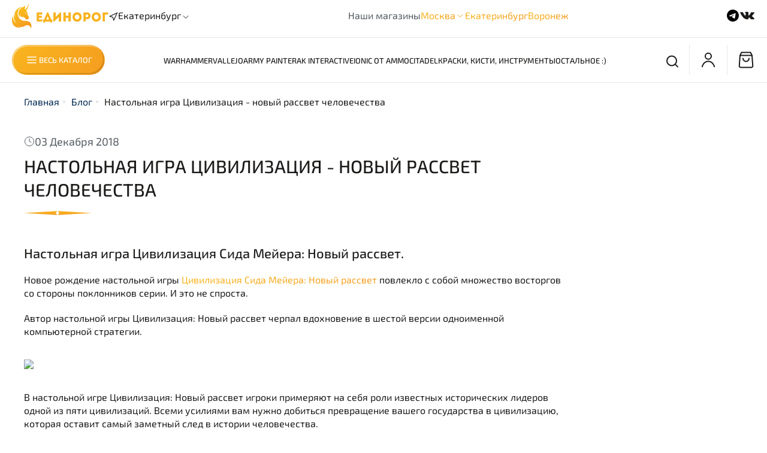

--- FILE ---
content_type: text/html; charset=utf-8
request_url: https://edinorog.shop/blogs/blog/civ-new-dawn-of-people
body_size: 53768
content:
<!DOCTYPE html>
<html
  style="
    --color-btn-bg:#F9B51E;
--color-btn-bg-is-dark:false;
--bg:#FFFFFF;
--bg-is-dark:false;

--color-text: var(--color-text-dark);
--color-text-minor-shade: var(--color-text-dark-minor-shade);
--color-text-major-shade: var(--color-text-dark-major-shade);
--color-text-half-shade: var(--color-text-dark-half-shade);

--color-notice-warning-is-dark:false;
--color-notice-success-is-dark:false;
--color-notice-error-is-dark:false;
--color-notice-info-is-dark:false;
--color-form-controls-bg:var(--bg);
--color-form-controls-bg-disabled:var(--bg-minor-shade);
--color-form-controls-border-color:var(--bg-half-shade);
--color-form-controls-color:var(--color-text);
--is-editor:false;


  "
  >
  <head><link media='print' onload='this.media="all"' rel='stylesheet' type='text/css' href='/served_assets/public/jquery.modal-0c2631717f4ce8fa97b5d04757d294c2bf695df1d558678306d782f4bf7b4773.css'><meta data-config="{&quot;article_id&quot;:1764648}" name="page-config" content="" /><meta data-config="{&quot;money_with_currency_format&quot;:{&quot;delimiter&quot;:&quot;&quot;,&quot;separator&quot;:&quot;.&quot;,&quot;format&quot;:&quot;%n %u&quot;,&quot;unit&quot;:&quot;руб&quot;,&quot;show_price_without_cents&quot;:0},&quot;currency_code&quot;:&quot;RUR&quot;,&quot;currency_iso_code&quot;:&quot;RUB&quot;,&quot;default_currency&quot;:{&quot;title&quot;:&quot;Российский рубль&quot;,&quot;code&quot;:&quot;RUR&quot;,&quot;rate&quot;:1.0,&quot;format_string&quot;:&quot;%n %u&quot;,&quot;unit&quot;:&quot;руб&quot;,&quot;price_separator&quot;:null,&quot;is_default&quot;:true,&quot;price_delimiter&quot;:null,&quot;show_price_with_delimiter&quot;:null,&quot;show_price_without_cents&quot;:null},&quot;facebook&quot;:{&quot;pixelActive&quot;:false,&quot;currency_code&quot;:&quot;RUB&quot;,&quot;use_variants&quot;:null},&quot;vk&quot;:{&quot;pixel_active&quot;:true,&quot;price_list_id&quot;:&quot;348600&quot;},&quot;new_ya_metrika&quot;:true,&quot;ecommerce_data_container&quot;:&quot;dataLayer&quot;,&quot;common_js_version&quot;:null,&quot;vue_ui_version&quot;:null,&quot;feedback_captcha_enabled&quot;:true,&quot;account_id&quot;:1104829,&quot;hide_items_out_of_stock&quot;:false,&quot;forbid_order_over_existing&quot;:true,&quot;minimum_items_price&quot;:null,&quot;enable_comparison&quot;:true,&quot;locale&quot;:&quot;ru&quot;,&quot;client_group&quot;:null,&quot;consent_to_personal_data&quot;:{&quot;active&quot;:true,&quot;obligatory&quot;:true,&quot;description&quot;:&quot;Отправляя персональные данные из данной формы, я подтверждаю свое согласие на обработку персональных данных и соглашаюсь c \u003ca href=\&quot;https://edinorog.org/page/politika-konfidentsialnosti\&quot; target=\&quot;blank\&quot; \&quot;\u003eполитикой конфиденциальности\u003c/a\u003e.&quot;},&quot;recaptcha_key&quot;:&quot;6LfXhUEmAAAAAOGNQm5_a2Ach-HWlFKD3Sq7vfFj&quot;,&quot;recaptcha_key_v3&quot;:&quot;6LcZi0EmAAAAAPNov8uGBKSHCvBArp9oO15qAhXa&quot;,&quot;yandex_captcha_key&quot;:&quot;ysc1_ec1ApqrRlTZTXotpTnO8PmXe2ISPHxsd9MO3y0rye822b9d2&quot;,&quot;checkout_float_order_content_block&quot;:false,&quot;available_products_characteristics_ids&quot;:null,&quot;sber_id_app_id&quot;:&quot;5b5a3c11-72e5-4871-8649-4cdbab3ba9a4&quot;,&quot;theme_generation&quot;:4,&quot;quick_checkout_captcha_enabled&quot;:false,&quot;max_order_lines_count&quot;:500,&quot;sber_bnpl_min_amount&quot;:1000,&quot;sber_bnpl_max_amount&quot;:150000,&quot;counter_settings&quot;:{&quot;data_layer_name&quot;:&quot;dataLayer&quot;,&quot;new_counters_setup&quot;:true,&quot;add_to_cart_event&quot;:true,&quot;remove_from_cart_event&quot;:true,&quot;add_to_wishlist_event&quot;:true,&quot;purchase_event&quot;:true},&quot;site_setting&quot;:{&quot;show_cart_button&quot;:true,&quot;show_service_button&quot;:false,&quot;show_marketplace_button&quot;:false,&quot;show_quick_checkout_button&quot;:true},&quot;warehouses&quot;:[{&quot;id&quot;:2970,&quot;title&quot;:&quot;Москва&quot;,&quot;array_index&quot;:0},{&quot;id&quot;:2973,&quot;title&quot;:&quot;Екатеринбург&quot;,&quot;array_index&quot;:3},{&quot;id&quot;:2972,&quot;title&quot;:&quot;Воронеж&quot;,&quot;array_index&quot;:2},{&quot;id&quot;:2971,&quot;title&quot;:&quot;Экспресс&quot;,&quot;array_index&quot;:1},{&quot;id&quot;:4994353,&quot;title&quot;:&quot;Екатеринбург (озон)&quot;,&quot;array_index&quot;:4}],&quot;captcha_type&quot;:&quot;yandex&quot;,&quot;human_readable_urls&quot;:false}" name="shop-config" content="" /><meta name='js-evnvironment' content='production' /><meta name='default-locale' content='ru' /><meta name='insales-redefined-api-methods' content="[]" />
<!--InsalesCounter -->
<script type="text/javascript">
(function() {
  if (typeof window.__insalesCounterId !== 'undefined') {
    return;
  }

  try {
    Object.defineProperty(window, '__insalesCounterId', {
      value: 1104829,
      writable: true,
      configurable: true
    });
  } catch (e) {
    console.error('InsalesCounter: Failed to define property, using fallback:', e);
    window.__insalesCounterId = 1104829;
  }

  if (typeof window.__insalesCounterId === 'undefined') {
    console.error('InsalesCounter: Failed to set counter ID');
    return;
  }

  let script = document.createElement('script');
  script.async = true;
  script.src = '/javascripts/insales_counter.js?7';
  let firstScript = document.getElementsByTagName('script')[0];
  firstScript.parentNode.insertBefore(script, firstScript);
})();
</script>
<!-- /InsalesCounter -->
    <script type="text/javascript">
      (function() {
        var fileref = document.createElement('script');
        fileref.setAttribute("type","text/javascript");
        fileref.setAttribute("src", 'https://pnn.insales-tech.ru/pnn/pnn.js');
        document.getElementsByTagName("head")[0].appendChild(fileref);
      })();
    </script>

    <!-- meta -->
<meta charset="UTF-8" /><title>Настольная игра Цивилизация - новый рассвет человечества</title><meta name="description" content="Краткий обзор настольной игры Цивилизация Сида Мейера: Новый рассвет.">
<meta data-config="{&quot;static-versioned&quot;: &quot;1.38&quot;}" name="theme-meta-data" content="">
<meta name="robots" content="index,follow" />
<meta http-equiv="X-UA-Compatible" content="IE=edge,chrome=1" />
<meta name="viewport" content="width=device-width, initial-scale=1.0" />
<meta name="SKYPE_TOOLBAR" content="SKYPE_TOOLBAR_PARSER_COMPATIBLE" />
<meta name="format-detection" content="telephone=no">

<!-- canonical url-->

<!-- rss feed-->
    <meta property="og:title" content="Настольная игра Цивилизация - новый рассвет человечества">
    <meta property="og:image" content="/images/no_image_original.jpg">
    <meta property="og:type" content="website">
    <meta property="og:url" content="https://edinorog.shop/blogs/blog/civ-new-dawn-of-people">




<!-- icons--><link rel="icon" type="image/png" sizes="16x16" href="https://static.insales-cdn.com/files/1/1786/32114426/original/favicon.png" />
<style media="screen">
  @supports (content-visibility: hidden) {
    body:not(.settings_loaded) {
      content-visibility: hidden;
    }
  }
  @supports not (content-visibility: hidden) {
    body:not(.settings_loaded) {
      visibility: hidden;
    }
  }
</style>

  </head>
  <body data-multi-lang="false" data-theme-template="article" data-sidebar-type="normal" data-sidebar-position="right">
    <div class="preloader">
      <div class="lds-ellipsis"><div></div><div></div><div></div><div></div></div>
    </div>
    <noscript>
<div class="njs-alert-overlay">
  <div class="njs-alert-wrapper">
    <div class="njs-alert">
      <p></p>
    </div>
  </div>
</div>
</noscript>

    <div class="page_layout page_layout_normal_right ">
      <header>
      
        <div
  class="layout widget-type_widget_v4_header_5_5a55b7debdad774bbde9b2e2f736fc47"
  style="--logo-img:'https://static.insales-cdn.com/files/1/2300/30517500/original/logo-unicorn.svg'; --logo-max-width:161px; --live-search:false; --hide-search:false; --hide-language:false; --hide-personal:false; --hide-compare:true; --hide-favorite:true; --hide-menu-photo:true; --hide-counts:true; --bg-bottom:#FFFFFF; --bg-bottom-is-light:true; --bg-bottom-minor-shade:#f7f7f7; --bg-bottom-minor-shade-is-light:true; --bg-bottom-major-shade:#ededed; --bg-bottom-major-shade-is-light:true; --bg-bottom-half-shade:#808080; --bg-bottom-half-shade-is-dark:true; --header-wide-bg:true; --menu-grid-list-min-width:220px; --subcollections-items-limit:10; --menu-grid-list-row-gap:3rem; --menu-grid-list-column-gap:3rem; --img-border-radius:0px; --menu-img-ratio:1.5; --menu-img-fit:cover; --header-top-pt:0.5vw; --header-top-pb:0.5vw; --header-main-pt:1vw; --header-main-pb:1vw; --header-wide-content:true; --hide-desktop:false; --hide-mobile:false;"
  data-widget-drop-item-id="54765871"
  
  >
  <div class="layout__content">
    






<div class="header header_no-languages" >
  <div class="header__mobile-head">
    <div class="header__mobile-head-content">
      <button type="button" class="button button_size-l button__linear__gradient header__hide-mobile-menu-btn js-hide-mobile-menu">
        <span class="icon icon-times"></span>
      </button>

      
    </div>
  </div>

  <div class="header__content">


    <div class="header-part-main">
      <div class="header-part-main__inner">
        <div class="header-part-main__left">
          <div class="header__area-logo">
  
    
      <a
        href="
        
          /
        "
        class="header__logo">
        <img
          src="https://static.insales-cdn.com/files/1/2300/30517500/original/logo-unicorn.svg"
          alt="Единорог - Настольные игры"
          title="Единорог - Настольные игры" />
      </a>
    
  
</div>
          <div class="city-selector-m header-location">
            <div class="city-selector__icon-m">
              <svg
                width="16"
                height="16"
                viewBox="0 0 16 16"
                fill="none"
                xmlns="http://www.w3.org/2000/svg">
                <path
                  d="M2 7.33334L14.6667 1.33334L8.66667 14L7.33333 8.66668L2 7.33334Z"
                  stroke="#1C1B1A"
                  stroke-width="1.2"
                  stroke-linecap="round"
                  stroke-linejoin="round" />
              </svg>
              <!-- иконка для города -->
            </div>

            <div data-show-geo-modal class="city-selector__wrapper js-location link-icon">
              <div class="city-selector__name-m">
                <span class='selected-city js-current-location' data-geo>Екатеринбург</span>
              </div>
              <div class="city-selector__arrow-m">
                <svg
                  width="16"
                  height="16"
                  viewBox="0 0 16 16"
                  fill="none"
                  xmlns="http://www.w3.org/2000/svg">
                  <path d="M12.2426 6.24264L8 10.4853L3.75736 6.24264" stroke="#1C1B1A" />
                </svg>
                <!-- иконка со стрелочкой -->
              </div>
            </div>

            <div class="location-select">
              <div class="inside">
                <div class="text">
                  Ваш регион
                  <span class="js-current-location"></span>
                </div>
                <div class="buttons">
                  <button class="button button_size-s not-inherit js-close-location">Да, верно</button>
                  <div>
                    <a
                      data-show-geo-modal
                      class="link button_size-s"
                      href="">Нет, другой</a>
                  </div>
                </div>
              </div>
            </div>
          </div>
        </div>
        <div class="header-part-main__shops">
          <div class="our__shops__text">
            <span class="our__shops-category">Наши магазины</span>
          </div>
          <ul class="our__shops__ul-m">
            <li class="our__shops__li-m our__shops__li-hover" data-shops-mobile>
              <a href="" class="our__shops__link-m">Москва
              </a>
              <svg
                width="16"
                height="16"
                viewBox="0 0 16 16"
                fill="none"
                xmlns="http://www.w3.org/2000/svg">
                <path d="M12.2426 6.24264L8 10.4853L3.75736 6.24264" stroke="url(#paint0_linear_14_340)" />
                <defs>
                  <linearGradient
                    id="paint0_linear_14_340"
                    x1="8"
                    y1="2"
                    x2="12.1857"
                    y2="6.93549"
                    gradientUnits="userSpaceOnUse">
                    <stop stop-color="#F9B51E" />
                    <stop offset="1" stop-color="#F59D20" />
                  </linearGradient>
                </defs>
              </svg>
              <ul class="our__shops__li-sublist" data-shops-mobile-list>
                <li>
                  <a href="/page/kontakty-nov" class="our__shops__link-m">Магазин на Новослободской
                  </a>
                </li>
              </ul>
            </li>
            <li class="our__shops__li-m">
              <a href="/page/magazin-v-ekaterinburge" class="our__shops__link-m">Екатеринбург</a>
            </li>
            <li class="our__shops__li-m">
              <a href="/page/magazin-v-voronezhe" class="our__shops__link-m">Воронеж</a>
            </li>
            
          </ul>
        </div>
        <div class="header-part-main__socials">
          
            <a
              href="https://t.me/edinorog_shop"
              class="social__item"
              target="_blank">
              <svg
                width="24"
                height="24"
                viewBox="0 0 24 24"
                fill="none"
                xmlns="http://www.w3.org/2000/svg">
                <path
                  fill-rule="evenodd"
                  clip-rule="evenodd"
                  d="M22 12C22 17.5228 17.5228 22 12 22C6.47715 22 2 17.5228 2 12C2 6.47715 6.47715 2 12 2C17.5228 2 22 6.47715 22 12ZM12.3583 9.38245C11.3857 9.78701 9.44176 10.6243 6.52656 11.8945C6.05318 12.0827 5.8052 12.2669 5.78262 12.4469C5.74447 12.7513 6.12558 12.8711 6.64454 13.0343C6.71513 13.0565 6.78828 13.0795 6.86326 13.1039C7.37385 13.2698 8.06067 13.464 8.41772 13.4717C8.7416 13.4787 9.10309 13.3452 9.50218 13.0711C12.2259 11.2325 13.632 10.3032 13.7202 10.2832C13.7825 10.269 13.8688 10.2512 13.9273 10.3032C13.9858 10.3552 13.98 10.4536 13.9738 10.48C13.9361 10.641 12.4401 12.0318 11.6659 12.7515C11.4246 12.9759 11.2534 13.135 11.2184 13.1714C11.14 13.2528 11.0601 13.3298 10.9833 13.4039C10.509 13.8611 10.1532 14.204 11.003 14.764C11.4113 15.0331 11.7381 15.2556 12.0641 15.4776C12.4201 15.7201 12.7752 15.9619 13.2347 16.2631C13.3517 16.3398 13.4635 16.4195 13.5724 16.4971C13.9867 16.7925 14.3589 17.0579 14.8188 17.0155C15.086 16.991 15.362 16.7397 15.5022 15.9903C15.8335 14.2193 16.4847 10.3821 16.6352 8.80082C16.6483 8.66229 16.6318 8.48499 16.6184 8.40716C16.6051 8.32932 16.5773 8.21843 16.4761 8.13634C16.3563 8.03912 16.1713 8.01862 16.0886 8.02008C15.7125 8.0267 15.1354 8.22736 12.3583 9.38245Z"
                  fill="black" />
              </svg>
            </a>
          
          
            <a
              href="https://vk.com/edinorog_bg"
              class="social__item"
              target="_blank">
              <svg
                width="25"
                height="24"
                viewBox="0 0 25 24"
                fill="none"
                xmlns="http://www.w3.org/2000/svg">
                <path d="M23.8125 16.9578C23.8125 16.8723 23.717 16.8723 23.717 16.7869C23.335 16.103 22.4756 15.2482 21.3297 14.308C20.7568 13.8806 20.4703 13.5386 20.2793 13.3677C19.9929 13.0258 19.9929 12.7693 20.0884 12.4274C20.1839 12.171 20.5658 11.7436 21.2342 10.9743C21.6162 10.5469 21.8072 10.2904 22.0936 10.034C23.526 8.32439 24.1944 7.21315 24.0034 6.70028L23.908 6.6148C23.8125 6.52933 23.717 6.44385 23.526 6.44385C23.335 6.35837 23.0485 6.35837 22.7621 6.44385H19.1335C19.038 6.44385 19.038 6.44385 18.847 6.44385C18.7515 6.44385 18.656 6.44385 18.656 6.44385H18.5605H18.465L18.3695 6.52932C18.274 6.6148 18.274 6.6148 18.274 6.70028C17.8921 7.64055 17.4146 8.40987 16.9372 9.26466C16.6507 9.69206 16.3642 10.1195 16.0778 10.4614C15.7913 10.8033 15.6003 11.0597 15.4093 11.2307C15.2183 11.4017 15.0274 11.4871 14.9319 11.6581C14.8364 11.7436 14.6454 11.8291 14.6454 11.7436C14.5499 11.7436 14.4544 11.7436 14.4544 11.6581C14.3589 11.5726 14.2634 11.4871 14.168 11.4016C14.0725 11.3162 14.0725 11.1452 13.977 10.9743C13.977 10.8033 13.977 10.6323 13.977 10.5469C13.977 10.4614 13.977 10.2049 13.977 10.034C13.977 9.77755 13.977 9.60658 13.977 9.5211C13.977 9.26466 13.977 8.92275 13.977 8.58084C13.977 8.23892 13.977 7.98247 13.977 7.81151C13.977 7.64055 13.977 7.38412 13.977 7.21316C13.977 6.95672 13.977 6.78576 13.977 6.70028C13.977 6.6148 13.8815 6.44384 13.8815 6.35836C13.786 6.27288 13.6905 6.1874 13.595 6.10192C13.4995 6.01644 13.3085 6.01645 13.2131 5.93097C12.7356 5.84549 12.1627 5.76001 11.4942 5.76001C9.9664 5.76001 8.916 5.84549 8.53404 6.01645C8.34306 6.10193 8.15208 6.1874 8.05659 6.35836C7.86561 6.52932 7.8656 6.6148 7.96109 6.6148C8.43854 6.70028 8.82051 6.87124 9.01149 7.12767L9.10699 7.29864C9.20248 7.38412 9.20246 7.55507 9.29795 7.81151C9.39344 8.06795 9.39345 8.32439 9.39345 8.66631C9.39345 9.17918 9.39345 9.69207 9.39345 10.034C9.39345 10.4614 9.29795 10.7178 9.29795 10.9743C9.29795 11.2307 9.20248 11.4017 9.10699 11.4871C9.0115 11.6581 9.01149 11.7436 8.91599 11.7436C8.91599 11.7436 8.91599 11.829 8.8205 11.829C8.72501 11.829 8.62952 11.9145 8.43854 11.9145C8.34305 11.9145 8.15208 11.8291 8.05659 11.7436C7.86561 11.6581 7.67463 11.4871 7.57914 11.3162C7.38816 11.1452 7.19717 10.8888 7.00619 10.5469C6.81521 10.2049 6.52873 9.86302 6.33775 9.35015L6.14678 9.00823C6.05129 8.83727 5.86031 8.49535 5.66933 8.06795C5.47835 7.64056 5.28737 7.29864 5.09639 6.87125C5.0009 6.70029 4.90542 6.6148 4.80993 6.52932H4.71443C4.71443 6.52932 4.61893 6.44385 4.52344 6.44385C4.42795 6.44385 4.33247 6.35836 4.23698 6.35836H0.799325C0.417364 6.35836 0.226387 6.44384 0.130896 6.52932L0.0354004 6.6148C0.0354004 6.6148 0.0354004 6.70028 0.0354004 6.78576C0.0354004 6.87124 0.0354062 6.95671 0.130896 7.12767C0.608348 8.15343 1.18129 9.17919 1.75423 10.2049C2.32717 11.1452 2.90012 12 3.28208 12.5984C3.75953 13.1967 4.14148 13.7951 4.61893 14.308C5.09639 14.8208 5.38285 15.1628 5.47834 15.3337C5.66932 15.5047 5.76481 15.5901 5.8603 15.6756L6.14678 15.9321C6.33776 16.103 6.62423 16.3595 7.00619 16.6159C7.38815 16.8723 7.8656 17.1288 8.34305 17.3852C8.8205 17.6417 9.39345 17.8126 9.96639 17.9836C10.6348 18.1545 11.2078 18.24 11.7807 18.1545H13.2131C13.4995 18.1545 13.6905 18.0691 13.8815 17.8981L13.977 17.8126C13.977 17.7271 14.0725 17.7271 14.0725 17.6417C14.0725 17.5562 14.0725 17.4707 14.0725 17.2997C14.0725 16.9578 14.0725 16.7014 14.168 16.4449C14.2634 16.1885 14.2635 16.0176 14.3589 15.8466C14.4544 15.6756 14.5499 15.5901 14.6454 15.5047C14.7409 15.4192 14.8364 15.3337 14.8364 15.3337H14.9319C15.1228 15.2482 15.4093 15.3337 15.6003 15.5047C15.8868 15.6756 16.1732 15.9321 16.3642 16.1885C16.5552 16.4449 16.8417 16.7014 17.2237 17.0433C17.6056 17.3852 17.8921 17.6417 18.0831 17.7271L18.3695 17.8981C18.5605 17.9836 18.7515 18.0691 19.038 18.1545C19.3244 18.24 19.5154 18.24 19.7064 18.24L22.9531 18.1545C23.2395 18.1545 23.526 18.0691 23.717 17.9836C23.908 17.8981 24.0034 17.8126 24.0034 17.6417C24.0034 17.5562 24.0034 17.3852 24.0034 17.2997C23.8125 17.1288 23.8125 17.0433 23.8125 16.9578Z" fill="#1C1B1A" />
              </svg>
            </a>
          
          
        </div>
        <button class="header-part-main__burger top-burger-js">
          <svg
            width="30"
            height="30"
            viewBox="0 0 30 30"
            fill="none"
            xmlns="http://www.w3.org/2000/svg">
            <path
              d="M23.75 9.16666H6.25"
              stroke="black"
              stroke-width="2"
              stroke-linecap="round"
              stroke-linejoin="round" />
            <path
              d="M23.75 15H6.25"
              stroke="black"
              stroke-width="2"
              stroke-linecap="round"
              stroke-linejoin="round" />
            <path
              d="M23.75 20.8333H6.25"
              stroke="black"
              stroke-width="2"
              stroke-linecap="round"
              stroke-linejoin="round" />
          </svg>
        </button>
      </div>



      
      

      

      <div class="header__collections">
        <div class="header__collections-content">
          <div class="header__collections-head">Каталог</div>

          

          <ul
            class="grid-list header__collections-menu"
            data-navigation
            data-subcollections-items-limit=10>
            
              
                

                <li class="header__collections-item is-level-1" data-navigation-item>
                  

                  <div class="header__collections-controls">
                    
                    

                    
                    <a
                      href="/collection/predzakaz"
                      class="header__collections-link"
                      data-navigation-link="/collection/predzakaz">
                      Предзаказ
                    </a>
                    
                      <button class="header__collections-show-submenu-btn js-show-mobile-submenu" type="button">
                        <span class="icon icon-angle-down"></span>
                      </button>
                    
                  </div>
                  
                    <ul class="header__collections-submenu" data-navigation-submenu>
                      
                        <li class="header__collections-item " data-navigation-item>
                          <div class="header__collections-controls">
                            <a
                              href="/collection/agricola-special-edition"
                              class="header__collections-link"
                              data-navigation-link="/collection/agricola-special-edition">
                              Agricola Special Edition

                              
                            </a>
                          </div>
                        </li>
                      
                        <li class="header__collections-item " data-navigation-item>
                          <div class="header__collections-controls">
                            <a
                              href="/collection/sanctuary"
                              class="header__collections-link"
                              data-navigation-link="/collection/sanctuary">
                              Sanctuary и Terra Mystica Fan Factions

                              
                            </a>
                          </div>
                        </li>
                      
                        <li class="header__collections-item " data-navigation-item>
                          <div class="header__collections-controls">
                            <a
                              href="/collection/heroes-of-might-and-magic-iii-dopolneniya-2026"
                              class="header__collections-link"
                              data-navigation-link="/collection/heroes-of-might-and-magic-iii-dopolneniya-2026">
                              Heroes of Might and Magic III - дополнения 2026

                              
                            </a>
                          </div>
                        </li>
                      
                        <li class="header__collections-item " data-navigation-item>
                          <div class="header__collections-controls">
                            <a
                              href="/collection/grimcoven"
                              class="header__collections-link"
                              data-navigation-link="/collection/grimcoven">
                              Grimcoven

                              
                            </a>
                          </div>
                        </li>
                      
                        <li class="header__collections-item " data-navigation-item>
                          <div class="header__collections-controls">
                            <a
                              href="/collection/puerto-rico-2025"
                              class="header__collections-link"
                              data-navigation-link="/collection/puerto-rico-2025">
                              Puerto Rico - 2025

                              
                            </a>
                          </div>
                        </li>
                      
                    </ul>
                  
                </li>
              
                

                <li class="header__collections-item is-level-1" data-navigation-item>
                  

                  <div class="header__collections-controls">
                    
                    

                    
                    <a
                      href="/collection/games-workshop"
                      class="header__collections-link"
                      data-navigation-link="/collection/games-workshop">
                      Games Workshop
                    </a>
                    
                      <button class="header__collections-show-submenu-btn js-show-mobile-submenu" type="button">
                        <span class="icon icon-angle-down"></span>
                      </button>
                    
                  </div>
                  
                    <ul class="header__collections-submenu" data-navigation-submenu>
                      
                        <li class="header__collections-item " data-navigation-item>
                          <div class="header__collections-controls">
                            <a
                              href="/collection/eksklyuzivy-s-sayta-gw"
                              class="header__collections-link"
                              data-navigation-link="/collection/eksklyuzivy-s-sayta-gw">
                              Эксклюзивы с сайта GW

                              
                            </a>
                          </div>
                        </li>
                      
                        <li class="header__collections-item " data-navigation-item>
                          <div class="header__collections-controls">
                            <a
                              href="/collection/space-marines"
                              class="header__collections-link"
                              data-navigation-link="/collection/space-marines">
                              Space Marines

                              
                            </a>
                          </div>
                        </li>
                      
                        <li class="header__collections-item " data-navigation-item>
                          <div class="header__collections-controls">
                            <a
                              href="/collection/armies-of-the-imperium"
                              class="header__collections-link"
                              data-navigation-link="/collection/armies-of-the-imperium">
                              Armies of the Imperium

                              
                            </a>
                          </div>
                        </li>
                      
                        <li class="header__collections-item " data-navigation-item>
                          <div class="header__collections-controls">
                            <a
                              href="/collection/armies-of-chaos"
                              class="header__collections-link"
                              data-navigation-link="/collection/armies-of-chaos">
                              Armies of Chaos

                              
                            </a>
                          </div>
                        </li>
                      
                        <li class="header__collections-item " data-navigation-item>
                          <div class="header__collections-controls">
                            <a
                              href="/collection/xenos-armies"
                              class="header__collections-link"
                              data-navigation-link="/collection/xenos-armies">
                              Xenos Armies

                              
                            </a>
                          </div>
                        </li>
                      
                        <li class="header__collections-item " data-navigation-item>
                          <div class="header__collections-controls">
                            <a
                              href="/collection/kill-team-2"
                              class="header__collections-link"
                              data-navigation-link="/collection/kill-team-2">
                              Kill Team

                              
                            </a>
                          </div>
                        </li>
                      
                        <li class="header__collections-item " data-navigation-item>
                          <div class="header__collections-controls">
                            <a
                              href="/collection/warhammer-aos"
                              class="header__collections-link"
                              data-navigation-link="/collection/warhammer-aos">
                              Warhammer AoS

                              
                            </a>
                          </div>
                        </li>
                      
                        <li class="header__collections-item " data-navigation-item>
                          <div class="header__collections-controls">
                            <a
                              href="/collection/horus-heresy"
                              class="header__collections-link"
                              data-navigation-link="/collection/horus-heresy">
                              Horus Heresy

                              
                            </a>
                          </div>
                        </li>
                      
                        <li class="header__collections-item " data-navigation-item>
                          <div class="header__collections-controls">
                            <a
                              href="/collection/legions-imperialis"
                              class="header__collections-link"
                              data-navigation-link="/collection/legions-imperialis">
                              Legions Imperialis

                              
                            </a>
                          </div>
                        </li>
                      
                        <li class="header__collections-item " data-navigation-item>
                          <div class="header__collections-controls">
                            <a
                              href="/collection/the-old-world"
                              class="header__collections-link"
                              data-navigation-link="/collection/the-old-world">
                              The Old World

                              
                            </a>
                          </div>
                        </li>
                      
                        <li class="header__collections-item is-hide" data-navigation-item>
                          <div class="header__collections-controls">
                            <a
                              href="/collection/keysy"
                              class="header__collections-link"
                              data-navigation-link="/collection/keysy">
                              Кейсы

                              
                            </a>
                          </div>
                        </li>
                      
                        <li class="header__collections-item is-hide" data-navigation-item>
                          <div class="header__collections-controls">
                            <a
                              href="/collection/igrovye-aksessuary-kubiki"
                              class="header__collections-link"
                              data-navigation-link="/collection/igrovye-aksessuary-kubiki">
                              Кубики

                              
                            </a>
                          </div>
                        </li>
                      
                        <li class="header__collections-item is-hide" data-navigation-item>
                          <div class="header__collections-controls">
                            <a
                              href="/collection/landshaft"
                              class="header__collections-link"
                              data-navigation-link="/collection/landshaft">
                              Ландшафт

                              
                            </a>
                          </div>
                        </li>
                      
                    </ul>
                  
                </li>
              
                

                <li class="header__collections-item is-level-1" data-navigation-item>
                  

                  <div class="header__collections-controls">
                    
                    

                    
                    <a
                      href="/collection/vallejo"
                      class="header__collections-link"
                      data-navigation-link="/collection/vallejo">
                      Vallejo
                    </a>
                    
                      <button class="header__collections-show-submenu-btn js-show-mobile-submenu" type="button">
                        <span class="icon icon-angle-down"></span>
                      </button>
                    
                  </div>
                  
                    <ul class="header__collections-submenu" data-navigation-submenu>
                      
                        <li class="header__collections-item " data-navigation-item>
                          <div class="header__collections-controls">
                            <a
                              href="/collection/nabory-3"
                              class="header__collections-link"
                              data-navigation-link="/collection/nabory-3">
                              Наборы

                              
                            </a>
                          </div>
                        </li>
                      
                        <li class="header__collections-item " data-navigation-item>
                          <div class="header__collections-controls">
                            <a
                              href="/collection/true-metallic-metal"
                              class="header__collections-link"
                              data-navigation-link="/collection/true-metallic-metal">
                              True Metallic Metal

                              
                            </a>
                          </div>
                        </li>
                      
                        <li class="header__collections-item " data-navigation-item>
                          <div class="header__collections-controls">
                            <a
                              href="/collection/xpress-color"
                              class="header__collections-link"
                              data-navigation-link="/collection/xpress-color">
                              Xpress Color

                              
                            </a>
                          </div>
                        </li>
                      
                        <li class="header__collections-item " data-navigation-item>
                          <div class="header__collections-controls">
                            <a
                              href="/collection/game-colors"
                              class="header__collections-link"
                              data-navigation-link="/collection/game-colors">
                              Game Colors

                              
                            </a>
                          </div>
                        </li>
                      
                        <li class="header__collections-item " data-navigation-item>
                          <div class="header__collections-controls">
                            <a
                              href="/collection/game-color-wash"
                              class="header__collections-link"
                              data-navigation-link="/collection/game-color-wash">
                              Game Color Wash

                              
                            </a>
                          </div>
                        </li>
                      
                        <li class="header__collections-item " data-navigation-item>
                          <div class="header__collections-controls">
                            <a
                              href="/collection/metall-colors"
                              class="header__collections-link"
                              data-navigation-link="/collection/metall-colors">
                              Metall Colors

                              
                            </a>
                          </div>
                        </li>
                      
                        <li class="header__collections-item " data-navigation-item>
                          <div class="header__collections-controls">
                            <a
                              href="/collection/model-colors"
                              class="header__collections-link"
                              data-navigation-link="/collection/model-colors">
                              Model Colors

                              
                            </a>
                          </div>
                        </li>
                      
                        <li class="header__collections-item " data-navigation-item>
                          <div class="header__collections-controls">
                            <a
                              href="/collection/model-wash"
                              class="header__collections-link"
                              data-navigation-link="/collection/model-wash">
                              Model Wash

                              
                            </a>
                          </div>
                        </li>
                      
                        <li class="header__collections-item " data-navigation-item>
                          <div class="header__collections-controls">
                            <a
                              href="/collection/pigments"
                              class="header__collections-link"
                              data-navigation-link="/collection/pigments">
                              Pigments

                              
                            </a>
                          </div>
                        </li>
                      
                        <li class="header__collections-item " data-navigation-item>
                          <div class="header__collections-controls">
                            <a
                              href="/collection/liquid-gold"
                              class="header__collections-link"
                              data-navigation-link="/collection/liquid-gold">
                              Liquid Gold

                              
                            </a>
                          </div>
                        </li>
                      
                        <li class="header__collections-item is-hide" data-navigation-item>
                          <div class="header__collections-controls">
                            <a
                              href="/collection/auxiliaries"
                              class="header__collections-link"
                              data-navigation-link="/collection/auxiliaries">
                              Auxiliaries

                              
                            </a>
                          </div>
                        </li>
                      
                        <li class="header__collections-item is-hide" data-navigation-item>
                          <div class="header__collections-controls">
                            <a
                              href="/collection/premium-color"
                              class="header__collections-link"
                              data-navigation-link="/collection/premium-color">
                              Premium Color

                              
                            </a>
                          </div>
                        </li>
                      
                        <li class="header__collections-item is-hide" data-navigation-item>
                          <div class="header__collections-controls">
                            <a
                              href="/collection/game-air"
                              class="header__collections-link"
                              data-navigation-link="/collection/game-air">
                              Game Air

                              
                            </a>
                          </div>
                        </li>
                      
                        <li class="header__collections-item is-hide" data-navigation-item>
                          <div class="header__collections-controls">
                            <a
                              href="/collection/aerosol"
                              class="header__collections-link"
                              data-navigation-link="/collection/aerosol">
                              Aerosol

                              
                            </a>
                          </div>
                        </li>
                      
                        <li class="header__collections-item is-hide" data-navigation-item>
                          <div class="header__collections-controls">
                            <a
                              href="/collection/surface-primer"
                              class="header__collections-link"
                              data-navigation-link="/collection/surface-primer">
                              Surface Primer

                              
                            </a>
                          </div>
                        </li>
                      
                        <li class="header__collections-item is-hide" data-navigation-item>
                          <div class="header__collections-controls">
                            <a
                              href="/collection/diorama-effects"
                              class="header__collections-link"
                              data-navigation-link="/collection/diorama-effects">
                              Diorama Effects

                              
                            </a>
                          </div>
                        </li>
                      
                        <li class="header__collections-item is-hide" data-navigation-item>
                          <div class="header__collections-controls">
                            <a
                              href="/collection/weathering-effects"
                              class="header__collections-link"
                              data-navigation-link="/collection/weathering-effects">
                              Weathering Effects

                              
                            </a>
                          </div>
                        </li>
                      
                        <li class="header__collections-item is-hide" data-navigation-item>
                          <div class="header__collections-controls">
                            <a
                              href="/collection/tools-2"
                              class="header__collections-link"
                              data-navigation-link="/collection/tools-2">
                              Tools

                              
                            </a>
                          </div>
                        </li>
                      
                        <li class="header__collections-item is-hide" data-navigation-item>
                          <div class="header__collections-controls">
                            <a
                              href="/collection/tuft"
                              class="header__collections-link"
                              data-navigation-link="/collection/tuft">
                              Tuft

                              
                            </a>
                          </div>
                        </li>
                      
                        <li class="header__collections-item is-hide" data-navigation-item>
                          <div class="header__collections-controls">
                            <a
                              href="/collection/stencils"
                              class="header__collections-link"
                              data-navigation-link="/collection/stencils">
                              Stencils

                              
                            </a>
                          </div>
                        </li>
                      
                        <li class="header__collections-item is-hide" data-navigation-item>
                          <div class="header__collections-controls">
                            <a
                              href="/collection/panzer-aces-2"
                              class="header__collections-link"
                              data-navigation-link="/collection/panzer-aces-2">
                              Panzer Aces

                              
                            </a>
                          </div>
                        </li>
                      
                        <li class="header__collections-item is-hide" data-navigation-item>
                          <div class="header__collections-controls">
                            <a
                              href="/collection/terrain"
                              class="header__collections-link"
                              data-navigation-link="/collection/terrain">
                              Terrain

                              
                            </a>
                          </div>
                        </li>
                      
                    </ul>
                  
                </li>
              
                

                <li class="header__collections-item is-level-1" data-navigation-item>
                  

                  <div class="header__collections-controls">
                    
                    

                    
                    <a
                      href="/collection/army-painter-2"
                      class="header__collections-link"
                      data-navigation-link="/collection/army-painter-2">
                      Army Painter
                    </a>
                    
                      <button class="header__collections-show-submenu-btn js-show-mobile-submenu" type="button">
                        <span class="icon icon-angle-down"></span>
                      </button>
                    
                  </div>
                  
                    <ul class="header__collections-submenu" data-navigation-submenu>
                      
                        <li class="header__collections-item " data-navigation-item>
                          <div class="header__collections-controls">
                            <a
                              href="/collection/kraski"
                              class="header__collections-link"
                              data-navigation-link="/collection/kraski">
                              Краски

                              
                            </a>
                          </div>
                        </li>
                      
                        <li class="header__collections-item " data-navigation-item>
                          <div class="header__collections-controls">
                            <a
                              href="/collection/nabory"
                              class="header__collections-link"
                              data-navigation-link="/collection/nabory">
                              Наборы

                              
                            </a>
                          </div>
                        </li>
                      
                        <li class="header__collections-item " data-navigation-item>
                          <div class="header__collections-controls">
                            <a
                              href="/collection/klei"
                              class="header__collections-link"
                              data-navigation-link="/collection/klei">
                              Клеи

                              
                            </a>
                          </div>
                        </li>
                      
                        <li class="header__collections-item " data-navigation-item>
                          <div class="header__collections-controls">
                            <a
                              href="/collection/kisti"
                              class="header__collections-link"
                              data-navigation-link="/collection/kisti">
                              Кисти

                              
                            </a>
                          </div>
                        </li>
                      
                        <li class="header__collections-item " data-navigation-item>
                          <div class="header__collections-controls">
                            <a
                              href="/collection/instrumenty"
                              class="header__collections-link"
                              data-navigation-link="/collection/instrumenty">
                              Инструменты

                              
                            </a>
                          </div>
                        </li>
                      
                        <li class="header__collections-item " data-navigation-item>
                          <div class="header__collections-controls">
                            <a
                              href="/collection/ruletkiukazki"
                              class="header__collections-link"
                              data-navigation-link="/collection/ruletkiukazki">
                              Рулетки.Указки

                              
                            </a>
                          </div>
                        </li>
                      
                        <li class="header__collections-item " data-navigation-item>
                          <div class="header__collections-controls">
                            <a
                              href="/collection/prisypki"
                              class="header__collections-link"
                              data-navigation-link="/collection/prisypki">
                              Присыпки

                              
                            </a>
                          </div>
                        </li>
                      
                    </ul>
                  
                </li>
              
                

                <li class="header__collections-item is-level-1" data-navigation-item>
                  

                  <div class="header__collections-controls">
                    
                    

                    
                    <a
                      href="/collection/ionic-smart-colors"
                      class="header__collections-link"
                      data-navigation-link="/collection/ionic-smart-colors">
                      Ionic от AMMO
                    </a>
                    
                      <button class="header__collections-show-submenu-btn js-show-mobile-submenu" type="button">
                        <span class="icon icon-angle-down"></span>
                      </button>
                    
                  </div>
                  
                    <ul class="header__collections-submenu" data-navigation-submenu>
                      
                        <li class="header__collections-item " data-navigation-item>
                          <div class="header__collections-controls">
                            <a
                              href="/collection/nabory-krasok-ionic"
                              class="header__collections-link"
                              data-navigation-link="/collection/nabory-krasok-ionic">
                              Наборы красок Ionic

                              
                            </a>
                          </div>
                        </li>
                      
                        <li class="header__collections-item " data-navigation-item>
                          <div class="header__collections-controls">
                            <a
                              href="/collection/akrilovye-kraski-ionic"
                              class="header__collections-link"
                              data-navigation-link="/collection/akrilovye-kraski-ionic">
                              Акриловые краски Ionic

                              
                            </a>
                          </div>
                        </li>
                      
                        <li class="header__collections-item " data-navigation-item>
                          <div class="header__collections-controls">
                            <a
                              href="/collection/himiya-ionic"
                              class="header__collections-link"
                              data-navigation-link="/collection/himiya-ionic">
                              Химия Ionic

                              
                            </a>
                          </div>
                        </li>
                      
                    </ul>
                  
                </li>
              
                

                <li class="header__collections-item is-level-1" data-navigation-item>
                  

                  <div class="header__collections-controls">
                    
                    

                    
                    <a
                      href="/collection/ak-interactive"
                      class="header__collections-link"
                      data-navigation-link="/collection/ak-interactive">
                      AK Interactive
                    </a>
                    
                      <button class="header__collections-show-submenu-btn js-show-mobile-submenu" type="button">
                        <span class="icon icon-angle-down"></span>
                      </button>
                    
                  </div>
                  
                    <ul class="header__collections-submenu" data-navigation-submenu>
                      
                        <li class="header__collections-item " data-navigation-item>
                          <div class="header__collections-controls">
                            <a
                              href="/collection/nabory-2"
                              class="header__collections-link"
                              data-navigation-link="/collection/nabory-2">
                              Наборы

                              
                            </a>
                          </div>
                        </li>
                      
                        <li class="header__collections-item " data-navigation-item>
                          <div class="header__collections-controls">
                            <a
                              href="/collection/3-gen-acrylics"
                              class="header__collections-link"
                              data-navigation-link="/collection/3-gen-acrylics">
                              3 Gen Acrylics

                              
                            </a>
                          </div>
                        </li>
                      
                        <li class="header__collections-item " data-navigation-item>
                          <div class="header__collections-controls">
                            <a
                              href="/collection/the-inks"
                              class="header__collections-link"
                              data-navigation-link="/collection/the-inks">
                              The Inks

                              
                            </a>
                          </div>
                        </li>
                      
                        <li class="header__collections-item " data-navigation-item>
                          <div class="header__collections-controls">
                            <a
                              href="/collection/xtreme-metal"
                              class="header__collections-link"
                              data-navigation-link="/collection/xtreme-metal">
                              Xtreme Metal

                              
                            </a>
                          </div>
                        </li>
                      
                        <li class="header__collections-item " data-navigation-item>
                          <div class="header__collections-controls">
                            <a
                              href="/collection/dual-exo"
                              class="header__collections-link"
                              data-navigation-link="/collection/dual-exo">
                              Dual Exo

                              
                            </a>
                          </div>
                        </li>
                      
                        <li class="header__collections-item " data-navigation-item>
                          <div class="header__collections-controls">
                            <a
                              href="/collection/true-metal"
                              class="header__collections-link"
                              data-navigation-link="/collection/true-metal">
                              True Metal

                              
                            </a>
                          </div>
                        </li>
                      
                        <li class="header__collections-item " data-navigation-item>
                          <div class="header__collections-controls">
                            <a
                              href="/collection/pasty-i-geli-dlya-dioram"
                              class="header__collections-link"
                              data-navigation-link="/collection/pasty-i-geli-dlya-dioram">
                              Пасты и гели для диорам

                              
                            </a>
                          </div>
                        </li>
                      
                        <li class="header__collections-item " data-navigation-item>
                          <div class="header__collections-controls">
                            <a
                              href="/collection/washes"
                              class="header__collections-link"
                              data-navigation-link="/collection/washes">
                              Washes

                              
                            </a>
                          </div>
                        </li>
                      
                        <li class="header__collections-item " data-navigation-item>
                          <div class="header__collections-controls">
                            <a
                              href="/collection/kisti-i-instrumenty"
                              class="header__collections-link"
                              data-navigation-link="/collection/kisti-i-instrumenty">
                              Кисти и инструменты

                              
                            </a>
                          </div>
                        </li>
                      
                        <li class="header__collections-item " data-navigation-item>
                          <div class="header__collections-controls">
                            <a
                              href="/collection/miniatyury-ak-interactive"
                              class="header__collections-link"
                              data-navigation-link="/collection/miniatyury-ak-interactive">
                              Миниатюры АК Interactive

                              
                            </a>
                          </div>
                        </li>
                      
                        <li class="header__collections-item is-hide" data-navigation-item>
                          <div class="header__collections-controls">
                            <a
                              href="/collection/sprei-2"
                              class="header__collections-link"
                              data-navigation-link="/collection/sprei-2">
                              Спреи

                              
                            </a>
                          </div>
                        </li>
                      
                        <li class="header__collections-item is-hide" data-navigation-item>
                          <div class="header__collections-controls">
                            <a
                              href="/collection/akrilovye-markery-rcm"
                              class="header__collections-link"
                              data-navigation-link="/collection/akrilovye-markery-rcm">
                              Акриловые маркеры RCM

                              
                            </a>
                          </div>
                        </li>
                      
                    </ul>
                  
                </li>
              
                

                <li class="header__collections-item is-level-1" data-navigation-item>
                  

                  <div class="header__collections-controls">
                    
                    

                    
                    <a
                      href="/collection/kraski-2"
                      class="header__collections-link"
                      data-navigation-link="/collection/kraski-2">
                      Citadel
                    </a>
                    
                      <button class="header__collections-show-submenu-btn js-show-mobile-submenu" type="button">
                        <span class="icon icon-angle-down"></span>
                      </button>
                    
                  </div>
                  
                    <ul class="header__collections-submenu" data-navigation-submenu>
                      
                        <li class="header__collections-item " data-navigation-item>
                          <div class="header__collections-controls">
                            <a
                              href="/collection/nabory-krasok"
                              class="header__collections-link"
                              data-navigation-link="/collection/nabory-krasok">
                              Наборы красок

                              
                            </a>
                          </div>
                        </li>
                      
                        <li class="header__collections-item " data-navigation-item>
                          <div class="header__collections-controls">
                            <a
                              href="/collection/citadel-base-paints"
                              class="header__collections-link"
                              data-navigation-link="/collection/citadel-base-paints">
                              Citadel Base

                              
                            </a>
                          </div>
                        </li>
                      
                        <li class="header__collections-item " data-navigation-item>
                          <div class="header__collections-controls">
                            <a
                              href="/collection/citadel-dry-compounds"
                              class="header__collections-link"
                              data-navigation-link="/collection/citadel-dry-compounds">
                              Citadel Dry Compounds

                              
                            </a>
                          </div>
                        </li>
                      
                        <li class="header__collections-item " data-navigation-item>
                          <div class="header__collections-controls">
                            <a
                              href="/collection/citadel-layer-paint"
                              class="header__collections-link"
                              data-navigation-link="/collection/citadel-layer-paint">
                              Citadel Layer

                              
                            </a>
                          </div>
                        </li>
                      
                        <li class="header__collections-item " data-navigation-item>
                          <div class="header__collections-controls">
                            <a
                              href="/collection/citadel-technical-2"
                              class="header__collections-link"
                              data-navigation-link="/collection/citadel-technical-2">
                              Citadel Technical

                              
                            </a>
                          </div>
                        </li>
                      
                        <li class="header__collections-item " data-navigation-item>
                          <div class="header__collections-controls">
                            <a
                              href="/collection/citadel-contrast"
                              class="header__collections-link"
                              data-navigation-link="/collection/citadel-contrast">
                              Citadel Contrast

                              
                            </a>
                          </div>
                        </li>
                      
                        <li class="header__collections-item " data-navigation-item>
                          <div class="header__collections-controls">
                            <a
                              href="/collection/citadel-shades"
                              class="header__collections-link"
                              data-navigation-link="/collection/citadel-shades">
                              Citadel Shades

                              
                            </a>
                          </div>
                        </li>
                      
                        <li class="header__collections-item " data-navigation-item>
                          <div class="header__collections-controls">
                            <a
                              href="/collection/citadel-sprays"
                              class="header__collections-link"
                              data-navigation-link="/collection/citadel-sprays">
                              Citadel Sprays

                              
                            </a>
                          </div>
                        </li>
                      
                        <li class="header__collections-item " data-navigation-item>
                          <div class="header__collections-controls">
                            <a
                              href="/collection/citadel-air-2"
                              class="header__collections-link"
                              data-navigation-link="/collection/citadel-air-2">
                              Citadel Air

                              
                            </a>
                          </div>
                        </li>
                      
                        <li class="header__collections-item " data-navigation-item>
                          <div class="header__collections-controls">
                            <a
                              href="/collection/klei-i-aksessuary-dlya-modelirovaniya"
                              class="header__collections-link"
                              data-navigation-link="/collection/klei-i-aksessuary-dlya-modelirovaniya">
                              Клеи и аксессуары для моделирования

                              
                            </a>
                          </div>
                        </li>
                      
                        <li class="header__collections-item is-hide" data-navigation-item>
                          <div class="header__collections-controls">
                            <a
                              href="/collection/instrumenty-2"
                              class="header__collections-link"
                              data-navigation-link="/collection/instrumenty-2">
                              Инструменты

                              
                            </a>
                          </div>
                        </li>
                      
                        <li class="header__collections-item is-hide" data-navigation-item>
                          <div class="header__collections-controls">
                            <a
                              href="/collection/kisti-2"
                              class="header__collections-link"
                              data-navigation-link="/collection/kisti-2">
                              Кисти

                              
                            </a>
                          </div>
                        </li>
                      
                        <li class="header__collections-item is-hide" data-navigation-item>
                          <div class="header__collections-controls">
                            <a
                              href="/collection/bazy-podstavki"
                              class="header__collections-link"
                              data-navigation-link="/collection/bazy-podstavki">
                              Базы (подставки)

                              
                            </a>
                          </div>
                        </li>
                      
                        <li class="header__collections-item is-hide" data-navigation-item>
                          <div class="header__collections-controls">
                            <a
                              href="/collection/gruntovka-bosny"
                              class="header__collections-link"
                              data-navigation-link="/collection/gruntovka-bosny">
                              Грунтовка Bosny

                              
                            </a>
                          </div>
                        </li>
                      
                    </ul>
                  
                </li>
              
                

                <li class="header__collections-item is-level-1" data-navigation-item>
                  

                  <div class="header__collections-controls">
                    
                    

                    
                    <a
                      href="/collection/villainy-inks"
                      class="header__collections-link"
                      data-navigation-link="/collection/villainy-inks">
                      Villainy Inks
                    </a>
                    
                  </div>
                  
                </li>
              
                

                <li class="header__collections-item is-level-1" data-navigation-item>
                  

                  <div class="header__collections-controls">
                    
                    

                    
                    <a
                      href="/collection/aksessuary-dlya-miniatyur"
                      class="header__collections-link"
                      data-navigation-link="/collection/aksessuary-dlya-miniatyur">
                      Краски, кисти, инструменты, клей
                    </a>
                    
                      <button class="header__collections-show-submenu-btn js-show-mobile-submenu" type="button">
                        <span class="icon icon-angle-down"></span>
                      </button>
                    
                  </div>
                  
                    <ul class="header__collections-submenu" data-navigation-submenu>
                      
                        <li class="header__collections-item " data-navigation-item>
                          <div class="header__collections-controls">
                            <a
                              href="/collection/nabory-krasok-3"
                              class="header__collections-link"
                              data-navigation-link="/collection/nabory-krasok-3">
                              Наборы красок

                              
                            </a>
                          </div>
                        </li>
                      
                        <li class="header__collections-item " data-navigation-item>
                          <div class="header__collections-controls">
                            <a
                              href="/collection/kisti-3"
                              class="header__collections-link"
                              data-navigation-link="/collection/kisti-3">
                              Кисти

                              
                            </a>
                          </div>
                        </li>
                      
                        <li class="header__collections-item " data-navigation-item>
                          <div class="header__collections-controls">
                            <a
                              href="/collection/akrilovye-markery"
                              class="header__collections-link"
                              data-navigation-link="/collection/akrilovye-markery">
                              Акриловые маркеры

                              
                            </a>
                          </div>
                        </li>
                      
                        <li class="header__collections-item " data-navigation-item>
                          <div class="header__collections-controls">
                            <a
                              href="/collection/instrumenty-3"
                              class="header__collections-link"
                              data-navigation-link="/collection/instrumenty-3">
                              Инструменты

                              
                            </a>
                          </div>
                        </li>
                      
                        <li class="header__collections-item " data-navigation-item>
                          <div class="header__collections-controls">
                            <a
                              href="/collection/sprei-3"
                              class="header__collections-link"
                              data-navigation-link="/collection/sprei-3">
                              Спреи

                              
                            </a>
                          </div>
                        </li>
                      
                        <li class="header__collections-item " data-navigation-item>
                          <div class="header__collections-controls">
                            <a
                              href="/collection/oformlenie-podstavok"
                              class="header__collections-link"
                              data-navigation-link="/collection/oformlenie-podstavok">
                              Оформление подставок

                              
                            </a>
                          </div>
                        </li>
                      
                        <li class="header__collections-item " data-navigation-item>
                          <div class="header__collections-controls">
                            <a
                              href="/collection/himiya-dlya-modelirovaniya"
                              class="header__collections-link"
                              data-navigation-link="/collection/himiya-dlya-modelirovaniya">
                              Химия для моделирования

                              
                            </a>
                          </div>
                        </li>
                      
                    </ul>
                  
                </li>
              
                

                <li class="header__collections-item is-level-1" data-navigation-item>
                  

                  <div class="header__collections-controls">
                    
                    

                    
                    <a
                      href="/collection/nabory-krasok-2"
                      class="header__collections-link"
                      data-navigation-link="/collection/nabory-krasok-2">
                      Наборы красок
                    </a>
                    
                  </div>
                  
                </li>
              
                

                <li class="header__collections-item is-level-1" data-navigation-item>
                  

                  <div class="header__collections-controls">
                    
                    

                    
                    <a
                      href="/collection/ostalnoe"
                      class="header__collections-link"
                      data-navigation-link="/collection/ostalnoe">
                      Остальное :)
                    </a>
                    
                      <button class="header__collections-show-submenu-btn js-show-mobile-submenu" type="button">
                        <span class="icon icon-angle-down"></span>
                      </button>
                    
                  </div>
                  
                    <ul class="header__collections-submenu" data-navigation-submenu>
                      
                        <li class="header__collections-item " data-navigation-item>
                          <div class="header__collections-controls">
                            <a
                              href="/collection/boardgames"
                              class="header__collections-link"
                              data-navigation-link="/collection/boardgames">
                              Настольные игры

                              
                            </a>
                          </div>
                        </li>
                      
                        <li class="header__collections-item " data-navigation-item>
                          <div class="header__collections-controls">
                            <a
                              href="/collection/kki"
                              class="header__collections-link"
                              data-navigation-link="/collection/kki">
                              ККИ

                              
                            </a>
                          </div>
                        </li>
                      
                        <li class="header__collections-item " data-navigation-item>
                          <div class="header__collections-controls">
                            <a
                              href="/collection/aksessuary-2"
                              class="header__collections-link"
                              data-navigation-link="/collection/aksessuary-2">
                              Аксессуары

                              
                            </a>
                          </div>
                        </li>
                      
                        <li class="header__collections-item " data-navigation-item>
                          <div class="header__collections-controls">
                            <a
                              href="/collection/nastolnye-rolevye-igry"
                              class="header__collections-link"
                              data-navigation-link="/collection/nastolnye-rolevye-igry">
                              Настольные ролевые игры

                              
                            </a>
                          </div>
                        </li>
                      
                        <li class="header__collections-item " data-navigation-item>
                          <div class="header__collections-controls">
                            <a
                              href="/collection/suveniry"
                              class="header__collections-link"
                              data-navigation-link="/collection/suveniry">
                              Сувениры

                              
                            </a>
                          </div>
                        </li>
                      
                        <li class="header__collections-item " data-navigation-item>
                          <div class="header__collections-controls">
                            <a
                              href="/collection/golovolomki"
                              class="header__collections-link"
                              data-navigation-link="/collection/golovolomki">
                              Головоломки

                              
                            </a>
                          </div>
                        </li>
                      
                        <li class="header__collections-item " data-navigation-item>
                          <div class="header__collections-controls">
                            <a
                              href="/collection/podarochnye-sertifikaty"
                              class="header__collections-link"
                              data-navigation-link="/collection/podarochnye-sertifikaty">
                              Подарочные сертификаты

                              
                            </a>
                          </div>
                        </li>
                      
                    </ul>
                  
                </li>
              
            
          </ul>
        </div>
      </div>

    </div>

    <div class="header-part-bottom">
      <div class="header-part-bottom__inner">
        <div class="header__area-catalog">
          <button type="button" class="button__toggler button button_size-l header__show-collection-btn js-show-header-collections">
            <span class="icon _show">
              <svg
                width="24"
                height="24"
                viewBox="0 0 24 24"
                fill="none"
                xmlns="http://www.w3.org/2000/svg">
                <path
                  d="M19 7.33334H5"
                  stroke="white"
                  stroke-width="1.5"
                  stroke-linecap="round"
                  stroke-linejoin="round" />
                <path
                  d="M19 12H5"
                  stroke="white"
                  stroke-width="1.5"
                  stroke-linecap="round"
                  stroke-linejoin="round" />
                <path
                  d="M19 16.6667H5"
                  stroke="white"
                  stroke-width="1.5"
                  stroke-linecap="round"
                  stroke-linejoin="round" />
              </svg>
            </span>
            <span class="icon icon-times _hide"></span>
            <span>
              <strong>Весь</strong>
              каталог</span>
          </button>
        </div>

        <div class="header__area-bottom_menu">
          <ul
            class="header__bottom_menu"
            data-navigation
            data-menu-handle="newmenu">
            
              <li class="header__bottom_menu-item" data-navigation-item>
                <a
                  href="/collection/games-workshop"
                  class="header__bottom_menu-link"
                  data-navigation-link="/collection/games-workshop">Warhammer</a>
              
                
                
                  <ul class="header__bottom_submenu">
                    
                      <li class="header__bottom_menu-subitem">
                      <a href="/collection/eksklyuzivy-s-sayta-gw" class="header__bottom_submenu-link" >
                        Эксклюзивы с сайта GW</a>
                      </li>
                    
                      <li class="header__bottom_menu-subitem">
                      <a href="/collection/space-marines" class="header__bottom_submenu-link" >
                        Space Marines</a>
                      </li>
                    
                      <li class="header__bottom_menu-subitem">
                      <a href="/collection/armies-of-the-imperium" class="header__bottom_submenu-link" >
                        Armies of the Imperium</a>
                      </li>
                    
                      <li class="header__bottom_menu-subitem">
                      <a href="/collection/armies-of-chaos" class="header__bottom_submenu-link" >
                        Armies of Chaos</a>
                      </li>
                    
                      <li class="header__bottom_menu-subitem">
                      <a href="/collection/xenos-armies" class="header__bottom_submenu-link" >
                        Xenos Armies</a>
                      </li>
                    
                      <li class="header__bottom_menu-subitem">
                      <a href="/collection/kill-team-2" class="header__bottom_submenu-link" >
                        Kill Team</a>
                      </li>
                    
                      <li class="header__bottom_menu-subitem">
                      <a href="/collection/warhammer-aos" class="header__bottom_submenu-link" >
                        Warhammer AoS</a>
                      </li>
                    
                      <li class="header__bottom_menu-subitem">
                      <a href="/collection/horus-heresy" class="header__bottom_submenu-link" >
                        Horus Heresy</a>
                      </li>
                    
                      <li class="header__bottom_menu-subitem">
                      <a href="/collection/legions-imperialis" class="header__bottom_submenu-link" >
                        Legions Imperialis</a>
                      </li>
                    
                      <li class="header__bottom_menu-subitem">
                      <a href="/collection/the-old-world" class="header__bottom_submenu-link" >
                        The Old World</a>
                      </li>
                    
                      <li class="header__bottom_menu-subitem">
                      <a href="/collection/keysy" class="header__bottom_submenu-link" >
                        Кейсы</a>
                      </li>
                    
                      <li class="header__bottom_menu-subitem">
                      <a href="/collection/igrovye-aksessuary-kubiki" class="header__bottom_submenu-link" >
                        Кубики</a>
                      </li>
                    
                      <li class="header__bottom_menu-subitem">
                      <a href="/collection/landshaft" class="header__bottom_submenu-link" >
                        Ландшафт</a>
                      </li>
                    
                  </ul>
                
              
              </li>
            
              <li class="header__bottom_menu-item" data-navigation-item>
                <a
                  href="/collection/vallejo"
                  class="header__bottom_menu-link"
                  data-navigation-link="/collection/vallejo">Vallejo</a>
              
                
                
                  <ul class="header__bottom_submenu">
                    
                      <li class="header__bottom_menu-subitem">
                      <a href="/collection/nabory-3" class="header__bottom_submenu-link" >
                        Наборы</a>
                      </li>
                    
                      <li class="header__bottom_menu-subitem">
                      <a href="/collection/true-metallic-metal" class="header__bottom_submenu-link" >
                        True Metallic Metal</a>
                      </li>
                    
                      <li class="header__bottom_menu-subitem">
                      <a href="/collection/xpress-color" class="header__bottom_submenu-link" >
                        Xpress Color</a>
                      </li>
                    
                      <li class="header__bottom_menu-subitem">
                      <a href="/collection/game-colors" class="header__bottom_submenu-link" >
                        Game Colors</a>
                      </li>
                    
                      <li class="header__bottom_menu-subitem">
                      <a href="/collection/game-color-wash" class="header__bottom_submenu-link" >
                        Game Color Wash</a>
                      </li>
                    
                      <li class="header__bottom_menu-subitem">
                      <a href="/collection/metall-colors" class="header__bottom_submenu-link" >
                        Metall Colors</a>
                      </li>
                    
                      <li class="header__bottom_menu-subitem">
                      <a href="/collection/model-colors" class="header__bottom_submenu-link" >
                        Model Colors</a>
                      </li>
                    
                      <li class="header__bottom_menu-subitem">
                      <a href="/collection/model-wash" class="header__bottom_submenu-link" >
                        Model Wash</a>
                      </li>
                    
                      <li class="header__bottom_menu-subitem">
                      <a href="/collection/pigments" class="header__bottom_submenu-link" >
                        Pigments</a>
                      </li>
                    
                      <li class="header__bottom_menu-subitem">
                      <a href="/collection/liquid-gold" class="header__bottom_submenu-link" >
                        Liquid Gold</a>
                      </li>
                    
                      <li class="header__bottom_menu-subitem">
                      <a href="/collection/auxiliaries" class="header__bottom_submenu-link" >
                        Auxiliaries</a>
                      </li>
                    
                      <li class="header__bottom_menu-subitem">
                      <a href="/collection/premium-color" class="header__bottom_submenu-link" >
                        Premium Color</a>
                      </li>
                    
                      <li class="header__bottom_menu-subitem">
                      <a href="/collection/game-air" class="header__bottom_submenu-link" >
                        Game Air</a>
                      </li>
                    
                      <li class="header__bottom_menu-subitem">
                      <a href="/collection/aerosol" class="header__bottom_submenu-link" >
                        Aerosol</a>
                      </li>
                    
                      <li class="header__bottom_menu-subitem">
                      <a href="/collection/surface-primer" class="header__bottom_submenu-link" >
                        Surface Primer</a>
                      </li>
                    
                      <li class="header__bottom_menu-subitem">
                      <a href="/collection/diorama-effects" class="header__bottom_submenu-link" >
                        Diorama Effects</a>
                      </li>
                    
                      <li class="header__bottom_menu-subitem">
                      <a href="/collection/weathering-effects" class="header__bottom_submenu-link" >
                        Weathering Effects</a>
                      </li>
                    
                      <li class="header__bottom_menu-subitem">
                      <a href="/collection/tools-2" class="header__bottom_submenu-link" >
                        Tools</a>
                      </li>
                    
                      <li class="header__bottom_menu-subitem">
                      <a href="/collection/tuft" class="header__bottom_submenu-link" >
                        Tuft</a>
                      </li>
                    
                      <li class="header__bottom_menu-subitem">
                      <a href="/collection/stencils" class="header__bottom_submenu-link" >
                        Stencils</a>
                      </li>
                    
                      <li class="header__bottom_menu-subitem">
                      <a href="/collection/panzer-aces-2" class="header__bottom_submenu-link" >
                        Panzer Aces</a>
                      </li>
                    
                      <li class="header__bottom_menu-subitem">
                      <a href="/collection/terrain" class="header__bottom_submenu-link" >
                        Terrain</a>
                      </li>
                    
                  </ul>
                
              
              </li>
            
              <li class="header__bottom_menu-item" data-navigation-item>
                <a
                  href="/collection/army-painter-2"
                  class="header__bottom_menu-link"
                  data-navigation-link="/collection/army-painter-2">Army Painter</a>
              
                
                
                  <ul class="header__bottom_submenu">
                    
                      <li class="header__bottom_menu-subitem">
                      <a href="/collection/kraski" class="header__bottom_submenu-link" >
                        Краски</a>
                      </li>
                    
                      <li class="header__bottom_menu-subitem">
                      <a href="/collection/nabory" class="header__bottom_submenu-link" >
                        Наборы</a>
                      </li>
                    
                      <li class="header__bottom_menu-subitem">
                      <a href="/collection/klei" class="header__bottom_submenu-link" >
                        Клеи</a>
                      </li>
                    
                      <li class="header__bottom_menu-subitem">
                      <a href="/collection/kisti" class="header__bottom_submenu-link" >
                        Кисти</a>
                      </li>
                    
                      <li class="header__bottom_menu-subitem">
                      <a href="/collection/instrumenty" class="header__bottom_submenu-link" >
                        Инструменты</a>
                      </li>
                    
                      <li class="header__bottom_menu-subitem">
                      <a href="/collection/ruletkiukazki" class="header__bottom_submenu-link" >
                        Рулетки.Указки</a>
                      </li>
                    
                      <li class="header__bottom_menu-subitem">
                      <a href="/collection/prisypki" class="header__bottom_submenu-link" >
                        Присыпки</a>
                      </li>
                    
                  </ul>
                
              
              </li>
            
              <li class="header__bottom_menu-item" data-navigation-item>
                <a
                  href="/collection/ak-interactive"
                  class="header__bottom_menu-link"
                  data-navigation-link="/collection/ak-interactive">AK Interactive</a>
              
                
                
                  <ul class="header__bottom_submenu">
                    
                      <li class="header__bottom_menu-subitem">
                      <a href="/collection/nabory-2" class="header__bottom_submenu-link" >
                        Наборы</a>
                      </li>
                    
                      <li class="header__bottom_menu-subitem">
                      <a href="/collection/3-gen-acrylics" class="header__bottom_submenu-link" >
                        3 Gen Acrylics</a>
                      </li>
                    
                      <li class="header__bottom_menu-subitem">
                      <a href="/collection/the-inks" class="header__bottom_submenu-link" >
                        The Inks</a>
                      </li>
                    
                      <li class="header__bottom_menu-subitem">
                      <a href="/collection/xtreme-metal" class="header__bottom_submenu-link" >
                        Xtreme Metal</a>
                      </li>
                    
                      <li class="header__bottom_menu-subitem">
                      <a href="/collection/dual-exo" class="header__bottom_submenu-link" >
                        Dual Exo</a>
                      </li>
                    
                      <li class="header__bottom_menu-subitem">
                      <a href="/collection/true-metal" class="header__bottom_submenu-link" >
                        True Metal</a>
                      </li>
                    
                      <li class="header__bottom_menu-subitem">
                      <a href="/collection/pasty-i-geli-dlya-dioram" class="header__bottom_submenu-link" >
                        Пасты и гели для диорам</a>
                      </li>
                    
                      <li class="header__bottom_menu-subitem">
                      <a href="/collection/washes" class="header__bottom_submenu-link" >
                        Washes</a>
                      </li>
                    
                      <li class="header__bottom_menu-subitem">
                      <a href="/collection/kisti-i-instrumenty" class="header__bottom_submenu-link" >
                        Кисти и инструменты</a>
                      </li>
                    
                      <li class="header__bottom_menu-subitem">
                      <a href="/collection/miniatyury-ak-interactive" class="header__bottom_submenu-link" >
                        Миниатюры АК Interactive</a>
                      </li>
                    
                      <li class="header__bottom_menu-subitem">
                      <a href="/collection/sprei-2" class="header__bottom_submenu-link" >
                        Спреи</a>
                      </li>
                    
                      <li class="header__bottom_menu-subitem">
                      <a href="/collection/akrilovye-markery-rcm" class="header__bottom_submenu-link" >
                        Акриловые маркеры RCM</a>
                      </li>
                    
                  </ul>
                
              
              </li>
            
              <li class="header__bottom_menu-item" data-navigation-item>
                <a
                  href="/collection/ionic-smart-colors"
                  class="header__bottom_menu-link"
                  data-navigation-link="/collection/ionic-smart-colors">Ionic от AMMO</a>
              
                
                
                  <ul class="header__bottom_submenu">
                    
                      <li class="header__bottom_menu-subitem">
                      <a href="/collection/nabory-krasok-ionic" class="header__bottom_submenu-link" >
                        Наборы красок Ionic</a>
                      </li>
                    
                      <li class="header__bottom_menu-subitem">
                      <a href="/collection/akrilovye-kraski-ionic" class="header__bottom_submenu-link" >
                        Акриловые краски Ionic</a>
                      </li>
                    
                      <li class="header__bottom_menu-subitem">
                      <a href="/collection/himiya-ionic" class="header__bottom_submenu-link" >
                        Химия Ionic</a>
                      </li>
                    
                  </ul>
                
              
              </li>
            
              <li class="header__bottom_menu-item" data-navigation-item>
                <a
                  href="/collection/kraski-2"
                  class="header__bottom_menu-link"
                  data-navigation-link="/collection/kraski-2">Citadel</a>
              
                
                
                  <ul class="header__bottom_submenu">
                    
                      <li class="header__bottom_menu-subitem">
                      <a href="/collection/nabory-krasok" class="header__bottom_submenu-link" >
                        Наборы красок</a>
                      </li>
                    
                      <li class="header__bottom_menu-subitem">
                      <a href="/collection/citadel-base-paints" class="header__bottom_submenu-link" >
                        Citadel Base</a>
                      </li>
                    
                      <li class="header__bottom_menu-subitem">
                      <a href="/collection/citadel-dry-compounds" class="header__bottom_submenu-link" >
                        Citadel Dry Compounds</a>
                      </li>
                    
                      <li class="header__bottom_menu-subitem">
                      <a href="/collection/citadel-layer-paint" class="header__bottom_submenu-link" >
                        Citadel Layer</a>
                      </li>
                    
                      <li class="header__bottom_menu-subitem">
                      <a href="/collection/citadel-technical-2" class="header__bottom_submenu-link" >
                        Citadel Technical</a>
                      </li>
                    
                      <li class="header__bottom_menu-subitem">
                      <a href="/collection/citadel-contrast" class="header__bottom_submenu-link" >
                        Citadel Contrast</a>
                      </li>
                    
                      <li class="header__bottom_menu-subitem">
                      <a href="/collection/citadel-shades" class="header__bottom_submenu-link" >
                        Citadel Shades</a>
                      </li>
                    
                      <li class="header__bottom_menu-subitem">
                      <a href="/collection/citadel-sprays" class="header__bottom_submenu-link" >
                        Citadel Sprays</a>
                      </li>
                    
                      <li class="header__bottom_menu-subitem">
                      <a href="/collection/citadel-air-2" class="header__bottom_submenu-link" >
                        Citadel Air</a>
                      </li>
                    
                      <li class="header__bottom_menu-subitem">
                      <a href="/collection/klei-i-aksessuary-dlya-modelirovaniya" class="header__bottom_submenu-link" >
                        Клеи и аксессуары для моделирования</a>
                      </li>
                    
                      <li class="header__bottom_menu-subitem">
                      <a href="/collection/instrumenty-2" class="header__bottom_submenu-link" >
                        Инструменты</a>
                      </li>
                    
                      <li class="header__bottom_menu-subitem">
                      <a href="/collection/kisti-2" class="header__bottom_submenu-link" >
                        Кисти</a>
                      </li>
                    
                      <li class="header__bottom_menu-subitem">
                      <a href="/collection/bazy-podstavki" class="header__bottom_submenu-link" >
                        Базы (подставки)</a>
                      </li>
                    
                      <li class="header__bottom_menu-subitem">
                      <a href="/collection/gruntovka-bosny" class="header__bottom_submenu-link" >
                        Грунтовка Bosny</a>
                      </li>
                    
                  </ul>
                
              
              </li>
            
              <li class="header__bottom_menu-item" data-navigation-item>
                <a
                  href="/collection/aksessuary-dlya-miniatyur"
                  class="header__bottom_menu-link"
                  data-navigation-link="/collection/aksessuary-dlya-miniatyur">Краски, кисти, инструменты</a>
              
                
                
                  <ul class="header__bottom_submenu">
                    
                      <li class="header__bottom_menu-subitem">
                      <a href="/collection/nabory-krasok-3" class="header__bottom_submenu-link" >
                        Наборы красок</a>
                      </li>
                    
                      <li class="header__bottom_menu-subitem">
                      <a href="/collection/kisti-3" class="header__bottom_submenu-link" >
                        Кисти</a>
                      </li>
                    
                      <li class="header__bottom_menu-subitem">
                      <a href="/collection/akrilovye-markery" class="header__bottom_submenu-link" >
                        Акриловые маркеры</a>
                      </li>
                    
                      <li class="header__bottom_menu-subitem">
                      <a href="/collection/instrumenty-3" class="header__bottom_submenu-link" >
                        Инструменты</a>
                      </li>
                    
                      <li class="header__bottom_menu-subitem">
                      <a href="/collection/sprei-3" class="header__bottom_submenu-link" >
                        Спреи</a>
                      </li>
                    
                      <li class="header__bottom_menu-subitem">
                      <a href="/collection/oformlenie-podstavok" class="header__bottom_submenu-link" >
                        Оформление подставок</a>
                      </li>
                    
                      <li class="header__bottom_menu-subitem">
                      <a href="/collection/himiya-dlya-modelirovaniya" class="header__bottom_submenu-link" >
                        Химия для моделирования</a>
                      </li>
                    
                  </ul>
                
              
              </li>
            
              <li class="header__bottom_menu-item" data-navigation-item>
                <a
                  href="/collection/ostalnoe"
                  class="header__bottom_menu-link"
                  data-navigation-link="/collection/ostalnoe">Остальное :)</a>
              
                
                
                  <ul class="header__bottom_submenu">
                    
                      <li class="header__bottom_menu-subitem">
                      <a href="/collection/boardgames" class="header__bottom_submenu-link" >
                        Настольные игры</a>
                      </li>
                    
                      <li class="header__bottom_menu-subitem">
                      <a href="/collection/kki" class="header__bottom_submenu-link" >
                        ККИ</a>
                      </li>
                    
                      <li class="header__bottom_menu-subitem">
                      <a href="/collection/aksessuary-2" class="header__bottom_submenu-link" >
                        Аксессуары</a>
                      </li>
                    
                      <li class="header__bottom_menu-subitem">
                      <a href="/collection/nastolnye-rolevye-igry" class="header__bottom_submenu-link" >
                        Настольные ролевые игры</a>
                      </li>
                    
                      <li class="header__bottom_menu-subitem">
                      <a href="/collection/suveniry" class="header__bottom_submenu-link" >
                        Сувениры</a>
                      </li>
                    
                      <li class="header__bottom_menu-subitem">
                      <a href="/collection/golovolomki" class="header__bottom_submenu-link" >
                        Головоломки</a>
                      </li>
                    
                      <li class="header__bottom_menu-subitem">
                      <a href="/collection/podarochnye-sertifikaty" class="header__bottom_submenu-link" >
                        Подарочные сертификаты</a>
                      </li>
                    
                  </ul>
                
              
              </li>
            
          </ul>
        </div>
        <div class="header__area-controls">
          <div class="header__area-search">
            <button type="button" class="button button_size-l header__search-mobile-btn js-show-mobile-search">
              <span class="icon _show">
                <svg
                  width="24"
                  height="25"
                  viewBox="0 0 24 25"
                  fill="none"
                  xmlns="http://www.w3.org/2000/svg">
                  <path
                    d="M11 19.501C15.4183 19.501 19 15.9193 19 11.501C19 7.08273 15.4183 3.50101 11 3.50101C6.58172 3.50101 3 7.08273 3 11.501C3 15.9193 6.58172 19.501 11 19.501Z"
                    stroke="#1C1B1A"
                    stroke-width="2"
                    stroke-linecap="round"
                    stroke-linejoin="round" />
                  <path
                    d="M20.9999 21.501L16.6499 17.151"
                    stroke="#1C1B1A"
                    stroke-width="2"
                    stroke-linecap="round"
                    stroke-linejoin="round" />
                </svg>

              </span>
              <span class="icon icon-times _hide"></span>
            </button>

            <div class="header__search">
              <form
                action="/search"
                method="get"
                class="header__search-form is-hidden">
                <input
                  type="text"
                  autocomplete="off"
                  class="form-control form-control_size-l header__search-field js-fast-search"
                  name="q"
                  value=""
                  placeholder="Поиск"
                   />
                <button class="header__search-btn" type="submit">
                  <svg
                    width="24"
                    height="25"
                    viewBox="0 0 24 25"
                    fill="none" 
                    xmlns="http://www.w3.org/2000/svg">
                    <path
                      d="M11 19.501C15.4183 19.501 19 15.9193 19 11.501C19 7.0827 15.4183 3.50098 11 3.50098C6.58172 3.50098 3 7.0827 3 11.501C3 15.9193 6.58172 19.501 11 19.501Z"
                      stroke="#1C1B1A"
                      stroke-width="2"
                      stroke-linecap="round"
                      stroke-linejoin="round" />
                    <path
                      d="M20.9999 21.5009L16.6499 17.1509"
                      stroke="#1C1B1A"
                      stroke-width="2"
                      stroke-linecap="round"
                      stroke-linejoin="round" />
                  </svg>
                </button>
                <input
                  type="hidden"
                  name="lang"
                  value="ru">
                <div class="header__search__results" data-search-result></div>
              </form>
              <div class="header_search-data">
                <div class="header_search-main">
                  <div class="header_search-main-text">Возможно вы искали:</div>
                  <div class="fast_results">
                  </div>
                </div>
              </div>
            </div>
          </div>

          
            <a href="/client_account/orders" class="header__control-btn header__cabinet">
              <span class="icon">
                <svg
                  width="30"
                  height="30"
                  viewBox="0 0 30 30"
                  fill="none"
                  xmlns="http://www.w3.org/2000/svg">
                  <path
                    d="M25 26.25C25 24.9239 23.0563 20.4965 20 18.75C16.6093 16.8125 13.3907 16.8125 10 18.75C6.94366 20.4965 5 24.9239 5 26.25"
                    stroke="#1C1B1A"
                    stroke-width="2"
                    stroke-linecap="round"
                    stroke-linejoin="round" />
                  <path
                    d="M15 13.75C17.7614 13.75 20 11.5114 20 8.75C20 5.98858 17.7614 3.75 15 3.75C12.2386 3.75 10 5.98858 10 8.75C10 11.5114 12.2386 13.75 15 13.75Z"
                    stroke="#1C1B1A"
                    stroke-width="2"
                    stroke-linecap="round"
                    stroke-linejoin="round" />
                </svg>

              </span>
            </a>
          

          

          

          <a
            href="/cart_items"
            class="header__control-btn header__cart"
            data-bage-count="0">
            <span class="icon">
              <svg
                width="30"
                height="30"
                viewBox="0 0 30 30"
                fill="none"
                xmlns="http://www.w3.org/2000/svg">
                <path
                  d="M7.5 2.5L5 7.5L3.75 25C3.75 25.663 4.01339 26.2989 4.48223 26.7678C4.95107 27.2366 5.58696 27.5 6.25 27.5H23.75C24.413 27.5 25.0489 27.2366 25.5178 26.7678C25.9866 26.2989 26.25 25.663 26.25 25L25 7.5L22.5 2.5H7.5Z"
                  stroke="#1C1B1A"
                  stroke-width="2"
                  stroke-linecap="round"
                  stroke-linejoin="round" />
                <path
                  d="M5 7.5H25"
                  stroke="#1C1B1A"
                  stroke-width="2"
                  stroke-linecap="round"
                  stroke-linejoin="round" />
                <path
                  d="M20 12.5C20 13.8261 19.4732 15.0979 18.5355 16.0355C17.5979 16.9732 16.3261 17.5 15 17.5C13.6739 17.5 12.4021 16.9732 11.4645 16.0355C10.5268 15.0979 10 13.8261 10 12.5"
                  stroke="#1C1B1A"
                  stroke-width="2"
                  stroke-linecap="round"
                  stroke-linejoin="round" />
              </svg>

              <span class="header__control-bage" data-cart-positions-count></span>
            </span>
            <span class="header__control-text" data-cart-total-price></span>
            <span class="header__control-note" data-cart-is-adeed-note>
              Товар добавлен в корзину
            </span>
          </a>
        </div>

      </div>
    </div>
  </div>

</div>

<div class="header__collections-overlay"></div>

<div class="mobile__header__content mobile__header__content-js">
  <div class="mobile__header__content__wrapper">
    <div class="mobile__header__content__head">
      <button class="mobile__header__content__close close-mobile-info-js">
        <svg
          width="31"
          height="30"
          viewBox="0 0 31 30"
          fill="none"
          xmlns="http://www.w3.org/2000/svg">
          <path
            d="M7.54736 22.5L22.5474 7.5M7.54736 7.5L22.5474 22.5"
            stroke="black"
            stroke-width="2"
            stroke-linecap="round" />
        </svg>
      </button>
    </div>
    <div class="mobile__header__content__text">
      <div class="mobile__header__content__city">
        <div class="city-selector-m">
          <div class="city-selector__icon-m">
            <svg
              width="16"
              height="16"
              viewBox="0 0 16 16"
              fill="none"
              xmlns="http://www.w3.org/2000/svg">
              <path
                d="M2 7.33334L14.6667 1.33334L8.66667 14L7.33333 8.66668L2 7.33334Z"
                stroke="#1C1B1A"
                stroke-width="1.2"
                stroke-linecap="round"
                stroke-linejoin="round" />
            </svg>
            <!-- иконка для города -->
          </div>
          <div data-show-geo-modal class="city-selector__wrapper js-location link-icon">
            <div class="city-selector__name-m">
              <span class='selected-city js-current-location' data-geo>Екатеринбург</span>
            </div>
            <div class="city-selector__arrow-m">
              <svg
                width="16"
                height="16"
                viewBox="0 0 16 16"
                fill="none"
                xmlns="http://www.w3.org/2000/svg">
                <path d="M12.2426 6.24264L8 10.4853L3.75736 6.24264" stroke="#1C1B1A" />
              </svg>
              <!-- иконка со стрелочкой -->
            </div>
          </div>
        </div>
      </div>
      <div class="mobile__header__content__shops">
        <div class="our__shops__text">
          <span class="our__shops-category">Наши магазины</span>
        </div>
        <ul class="our__shops__ul-m">
          <li class="our__shops__li-m our__shops__li-hover" data-shops-mobile>
            <a href="" class="our__shops__link-m ">Москва
              <svg
                width="16"
                height="16"
                viewBox="0 0 16 16"
                fill="none"
                xmlns="http://www.w3.org/2000/svg">
                <path d="M12.2426 6.24264L8 10.4853L3.75736 6.24264" stroke="url(#paint0_linear_397_33068)" />
                <defs>
                  <linearGradient
                    id="paint0_linear_397_33068"
                    x1="8"
                    y1="2"
                    x2="12.1857"
                    y2="6.93549"
                    gradientUnits="userSpaceOnUse">
                    <stop stop-color="#F9B51E" />
                    <stop offset="1" stop-color="#F59D20" />
                  </linearGradient>
                </defs>
              </svg>

            </a>

            <ul class="our__shops__li-sublist" data-shops-mobile-list>
              <li>
                <a href="/page/magazin-na-lubyanke-tsdm" class="our__shops__link-m">Магазин на Лубянке (ЦДМ)</a>
              </li>
              <li>
                <a href="/page/magazin-na-molodezhnoy" class="our__shops__link-m">Магазин на Молодежной</a>
              </li>
              <li>
                <a href="/page/kontakty-nov" class="our__shops__link-m">Магазин на Новослободской</a>
              </li>
            </ul>
          </li>
          <li class="our__shops__li-m">
            <a href="/page/edinorog-ekaterinburg" class="our__shops__link-m">Екатеринбург</a>
          </li>
          <li class="our__shops__li-m">
            <a href="/page/magazin-v-voronezhe" class="our__shops__link-m">Воронеж</a>
          </li>
          
        </ul>
      </div>
      <div class="mobile__header__content__socials">
        
          <a href="https://t.me/edinorog_shop" class="social__item">
            <svg
              width="24"
              height="24"
              viewBox="0 0 24 24"
              fill="none"
              xmlns="http://www.w3.org/2000/svg">
              <path
                fill-rule="evenodd"
                clip-rule="evenodd"
                d="M22 12C22 17.5228 17.5228 22 12 22C6.47715 22 2 17.5228 2 12C2 6.47715 6.47715 2 12 2C17.5228 2 22 6.47715 22 12ZM12.3583 9.38245C11.3857 9.78701 9.44176 10.6243 6.52656 11.8945C6.05318 12.0827 5.8052 12.2669 5.78262 12.4469C5.74447 12.7513 6.12558 12.8711 6.64454 13.0343C6.71513 13.0565 6.78828 13.0795 6.86326 13.1039C7.37385 13.2698 8.06067 13.464 8.41772 13.4717C8.7416 13.4787 9.10309 13.3452 9.50218 13.0711C12.2259 11.2325 13.632 10.3032 13.7202 10.2832C13.7825 10.269 13.8688 10.2512 13.9273 10.3032C13.9858 10.3552 13.98 10.4536 13.9738 10.48C13.9361 10.641 12.4401 12.0318 11.6659 12.7515C11.4246 12.9759 11.2534 13.135 11.2184 13.1714C11.14 13.2528 11.0601 13.3298 10.9833 13.4039C10.509 13.8611 10.1532 14.204 11.003 14.764C11.4113 15.0331 11.7381 15.2556 12.0641 15.4776C12.4201 15.7201 12.7752 15.9619 13.2347 16.2631C13.3517 16.3398 13.4635 16.4195 13.5724 16.4971C13.9867 16.7925 14.3589 17.0579 14.8188 17.0155C15.086 16.991 15.362 16.7397 15.5022 15.9903C15.8335 14.2193 16.4847 10.3821 16.6352 8.80082C16.6483 8.66229 16.6318 8.48499 16.6184 8.40716C16.6051 8.32932 16.5773 8.21843 16.4761 8.13634C16.3563 8.03912 16.1713 8.01862 16.0886 8.02008C15.7125 8.0267 15.1354 8.22736 12.3583 9.38245Z"
                fill="black" />
            </svg>
          </a>
        
        
          <a href="https://vk.com/edinorog_bg" class="social__item">
            <svg
              width="25"
              height="24"
              viewBox="0 0 25 24"
              fill="none"
              xmlns="http://www.w3.org/2000/svg">
              <path d="M23.8125 16.9578C23.8125 16.8723 23.717 16.8723 23.717 16.7869C23.335 16.103 22.4756 15.2482 21.3297 14.308C20.7568 13.8806 20.4703 13.5386 20.2793 13.3677C19.9929 13.0258 19.9929 12.7693 20.0884 12.4274C20.1839 12.171 20.5658 11.7436 21.2342 10.9743C21.6162 10.5469 21.8072 10.2904 22.0936 10.034C23.526 8.32439 24.1944 7.21315 24.0034 6.70028L23.908 6.6148C23.8125 6.52933 23.717 6.44385 23.526 6.44385C23.335 6.35837 23.0485 6.35837 22.7621 6.44385H19.1335C19.038 6.44385 19.038 6.44385 18.847 6.44385C18.7515 6.44385 18.656 6.44385 18.656 6.44385H18.5605H18.465L18.3695 6.52932C18.274 6.6148 18.274 6.6148 18.274 6.70028C17.8921 7.64055 17.4146 8.40987 16.9372 9.26466C16.6507 9.69206 16.3642 10.1195 16.0778 10.4614C15.7913 10.8033 15.6003 11.0597 15.4093 11.2307C15.2183 11.4017 15.0274 11.4871 14.9319 11.6581C14.8364 11.7436 14.6454 11.8291 14.6454 11.7436C14.5499 11.7436 14.4544 11.7436 14.4544 11.6581C14.3589 11.5726 14.2634 11.4871 14.168 11.4016C14.0725 11.3162 14.0725 11.1452 13.977 10.9743C13.977 10.8033 13.977 10.6323 13.977 10.5469C13.977 10.4614 13.977 10.2049 13.977 10.034C13.977 9.77755 13.977 9.60658 13.977 9.5211C13.977 9.26466 13.977 8.92275 13.977 8.58084C13.977 8.23892 13.977 7.98247 13.977 7.81151C13.977 7.64055 13.977 7.38412 13.977 7.21316C13.977 6.95672 13.977 6.78576 13.977 6.70028C13.977 6.6148 13.8815 6.44384 13.8815 6.35836C13.786 6.27288 13.6905 6.1874 13.595 6.10192C13.4995 6.01644 13.3085 6.01645 13.2131 5.93097C12.7356 5.84549 12.1627 5.76001 11.4942 5.76001C9.9664 5.76001 8.916 5.84549 8.53404 6.01645C8.34306 6.10193 8.15208 6.1874 8.05659 6.35836C7.86561 6.52932 7.8656 6.6148 7.96109 6.6148C8.43854 6.70028 8.82051 6.87124 9.01149 7.12767L9.10699 7.29864C9.20248 7.38412 9.20246 7.55507 9.29795 7.81151C9.39344 8.06795 9.39345 8.32439 9.39345 8.66631C9.39345 9.17918 9.39345 9.69207 9.39345 10.034C9.39345 10.4614 9.29795 10.7178 9.29795 10.9743C9.29795 11.2307 9.20248 11.4017 9.10699 11.4871C9.0115 11.6581 9.01149 11.7436 8.91599 11.7436C8.91599 11.7436 8.91599 11.829 8.8205 11.829C8.72501 11.829 8.62952 11.9145 8.43854 11.9145C8.34305 11.9145 8.15208 11.8291 8.05659 11.7436C7.86561 11.6581 7.67463 11.4871 7.57914 11.3162C7.38816 11.1452 7.19717 10.8888 7.00619 10.5469C6.81521 10.2049 6.52873 9.86302 6.33775 9.35015L6.14678 9.00823C6.05129 8.83727 5.86031 8.49535 5.66933 8.06795C5.47835 7.64056 5.28737 7.29864 5.09639 6.87125C5.0009 6.70029 4.90542 6.6148 4.80993 6.52932H4.71443C4.71443 6.52932 4.61893 6.44385 4.52344 6.44385C4.42795 6.44385 4.33247 6.35836 4.23698 6.35836H0.799325C0.417364 6.35836 0.226387 6.44384 0.130896 6.52932L0.0354004 6.6148C0.0354004 6.6148 0.0354004 6.70028 0.0354004 6.78576C0.0354004 6.87124 0.0354062 6.95671 0.130896 7.12767C0.608348 8.15343 1.18129 9.17919 1.75423 10.2049C2.32717 11.1452 2.90012 12 3.28208 12.5984C3.75953 13.1967 4.14148 13.7951 4.61893 14.308C5.09639 14.8208 5.38285 15.1628 5.47834 15.3337C5.66932 15.5047 5.76481 15.5901 5.8603 15.6756L6.14678 15.9321C6.33776 16.103 6.62423 16.3595 7.00619 16.6159C7.38815 16.8723 7.8656 17.1288 8.34305 17.3852C8.8205 17.6417 9.39345 17.8126 9.96639 17.9836C10.6348 18.1545 11.2078 18.24 11.7807 18.1545H13.2131C13.4995 18.1545 13.6905 18.0691 13.8815 17.8981L13.977 17.8126C13.977 17.7271 14.0725 17.7271 14.0725 17.6417C14.0725 17.5562 14.0725 17.4707 14.0725 17.2997C14.0725 16.9578 14.0725 16.7014 14.168 16.4449C14.2634 16.1885 14.2635 16.0176 14.3589 15.8466C14.4544 15.6756 14.5499 15.5901 14.6454 15.5047C14.7409 15.4192 14.8364 15.3337 14.8364 15.3337H14.9319C15.1228 15.2482 15.4093 15.3337 15.6003 15.5047C15.8868 15.6756 16.1732 15.9321 16.3642 16.1885C16.5552 16.4449 16.8417 16.7014 17.2237 17.0433C17.6056 17.3852 17.8921 17.6417 18.0831 17.7271L18.3695 17.8981C18.5605 17.9836 18.7515 18.0691 19.038 18.1545C19.3244 18.24 19.5154 18.24 19.7064 18.24L22.9531 18.1545C23.2395 18.1545 23.526 18.0691 23.717 17.9836C23.908 17.8981 24.0034 17.8126 24.0034 17.6417C24.0034 17.5562 24.0034 17.3852 24.0034 17.2997C23.8125 17.1288 23.8125 17.0433 23.8125 16.9578Z" fill="#1C1B1A" />
            </svg>
          </a>
        
        
      </div>
    </div>
  </div>
</div>
  </div>
</div>

      
      </header>

      

      <main>
        
  <div
  class="layout widget-type_widget_v4_breadcrumbs_1_5048b7cd3abdadb28ce6321d4598ab95"
  style="--align:start; --layout-wide-bg:false; --layout-pt:20px; --layout-pb:20px; --layout-pt-mb:20px; --layout-pb-mb:20px; --layout-wide-content:false; --layout-edge:false; --hide-desktop:false; --hide-mobile:false;"
  data-widget-drop-item-id="56131160"
  
  >
  <div class="layout__content">
    

<div class="breadcrumb-wrapper delemeter_circle">
  <ul class="breadcrumb">
    <li class="breadcrumb-item home">
      <a
        class="breadcrumb-link"
        title="Главная"
        href="/">Главная</a>
    </li>
    
      <li class="breadcrumb-item">
        <a
          class="breadcrumb-link"
          title="Блог"
          href="/blogs/blog">Блог</a>
      </li>
      
        <li class="breadcrumb-item">
          <span class="breadcrumb-page">Настольная игра Цивилизация - новый рассвет человечества</span>
        </li>
      
    
  </ul>
</div>



  </div>
</div>


  <div
  class="layout widget-type_widget_v4_article_1_c7696c33c0a50d29f76f568d7984e225"
  style="--article-hide-photo:true; --widget-heading-ratio:1.5; --widget-heading-weight:500; --img-fit:cover; --img-ratio:2; --img-border-radius:6px; --layout-wide-bg:false; --layout-pt:2vw; --layout-pb:3vw; --layout-wide-content:false; --layout-edge:false; --hide-desktop:false; --hide-mobile:false;"
  data-widget-drop-item-id="54179161"
  
  >
  <div class="layout__content">
    <div class="article__head">
  <div class="article__head-date">
    <svg
      width="18"
      height="18"
      viewBox="0 0 18 18"
      fill="none"
      xmlns="http://www.w3.org/2000/svg">
      <path
        d="M9 16.5C13.1421 16.5 16.5 13.1421 16.5 9C16.5 4.85786 13.1421 1.5 9 1.5C4.85786 1.5 1.5 4.85786 1.5 9C1.5 13.1421 4.85786 16.5 9 16.5Z"
        stroke="#515960"
        stroke-linecap="round"
        stroke-linejoin="round" />
      <path
        d="M9 4.5V9L12 10.5"
        stroke="#515960"
        stroke-linecap="round"
        stroke-linejoin="round" />
    </svg>
    <span>
      
      03 Декабря 2018
    </span>
  </div>
  <h1 class="heading">Настольная игра Цивилизация - новый рассвет человечества</h1>
  <div class="article__head__title-icons">
    <svg
      width="56"
      height="7"
      viewBox="0 0 56 7"
      fill="none"
      xmlns="http://www.w3.org/2000/svg">
      <path d="M1.5299e-07 3.5L54.7085 6.85929C55.2446 6.89221 55.4944 6.09115 55.0612 5.7737C54.1243 5.08725 53.2 4.22604 53.2 3.5C53.2 2.77396 54.1243 1.91275 55.0612 1.22629C55.4944 0.908848 55.2446 0.107786 54.7085 0.140704L1.5299e-07 3.5Z" fill="url(#paint0_linear_315_9967)" />
      <defs>
        <linearGradient
          id="paint0_linear_315_9967"
          x1="0"
          y1="0"
          x2="0.0764688"
          y2="7.57466"
          gradientUnits="userSpaceOnUse">
          <stop stop-color="#F9B51E" />
          <stop offset="1" stop-color="#F59D20" />
        </linearGradient>
      </defs>
    </svg>
    <svg
      width="57"
      height="7"
      viewBox="0 0 57 7"
      fill="none"
      xmlns="http://www.w3.org/2000/svg">
      <path d="M57 3.5L1.32594 6.85964C0.788124 6.8921 0.540218 6.08549 0.977325 5.77047C1.92911 5.08455 2.86667 4.2249 2.86667 3.5C2.86667 2.7751 1.92911 1.91545 0.977322 1.22952C0.540214 0.91451 0.78812 0.107901 1.32593 0.140356L57 3.5Z" fill="url(#paint0_linear_315_9969)" />
      <defs>
        <linearGradient
          id="paint0_linear_315_9969"
          x1="57"
          y1="0"
          x2="56.9248"
          y2="7.57469"
          gradientUnits="userSpaceOnUse">
          <stop stop-color="#F9B51E" />
          <stop offset="1" stop-color="#F59D20" />
        </linearGradient>
      </defs>
    </svg>
  </div>


</div>
<div class="article">
  
  <div class="article-content static-text">
    <h3>Настольная игра Цивилизация Сида Мейера: Новый рассвет.</h3>
<p>Новое рождение настольной игры <a rel="noopener" href="https://edinorog.org/product/sid-meiers-civilization-a-new-dawn" target="_blank">Цивилизация Сида Мейера: Новый рассвет</a> повлекло с собой множество восторгов со стороны поклонников серии. И это не спроста.</p>
<p>Автор настольной игры Цивилизация: Новый рассвет черпал вдохновение в шестой версии одноименной компьютерной стратегии.</p>
<p><img style="display: block; margin-left: auto; margin-right: auto;" src="https://edinorog.org/images/articles/1/474/524762/3-civ.jpg?1543826147" /></p>
<p>В настольной игре Цивилизация: Новый рассвет игроки примеряют на себя роли известных исторических лидеров одной из пяти цивилизаций. Всеми усилиями вам нужно добиться превращение вашего государства в цивилизацию, которая оставит самый заметный след в истории человечества.</p>
<p><img style="display: block; margin-left: auto; margin-right: auto;" src="https://edinorog.org/images/articles/1/475/524763/3-civ-1.jpg?1543826157" /></p>
<h3>Вариативность победы.</h3>
<p>В каждой партии настольной игры Цивилизация: Новый рассвет условия победы будут разными. Их определят карты. Первая цивилизация, которая выполнит поставленные задачи и станет победителем этой гонки.</p>
<p>Задания бывают самые разные: например, культурное превосходства, наличие построенных Чудес света, владение определенным количеством городов, или наибольшим развитием в одной из областей.</p>
<p>Под предводительством выбранного лидера воины, ремесленники и хлебопашцы уже готовы начать трудиться во благо развития цивилизации. Но изначально первый город представляет собой всего лишь небольшое поселение на огромной карте. Чтобы вырасти во что-то серьезное, нужно много трудиться, исследовать и обороняться от бродячих отрядов.</p>
<p><img style="display: block; margin-left: auto; margin-right: auto;" src="https://edinorog.org/images/articles/1/477/524765/3-civ-2.jpg?1543826183" /></p>
<h3>Особенность в механике настольной игры Цивилизация: Новый рассвет.</h3>
<p>Как всегда молодые цивилизации начинают свой путь в настольной игре Цивилизация: Новый рассвет с построек первого уровня.</p>
<p>Одно из новшеств настольной игры Цивилизация: Новый рассвет &ndash; это планшет лидера, на котором отмечены 5 видов ландшафта: равнина, холмы, лес, пустыни и горы. Карты в цивилизации изображают направления развития и размещаются под видами ландшафта. Когда игрок играет одну из этих карт, он убирает ее из этого ряда, размещая на первый слот под &laquo;равнинами&raquo;. Остальные карты сдвигаются на образовавшееся пустое место. Таким образом, в настольной игре Цивилизация: Новый рассвет действует механика борьбы с однобоким развитием цивилизации.</p>
<p><img style="display: block; margin-left: auto; margin-right: auto;" src="https://edinorog.org/images/articles/1/476/524764/3-civ-3.jpg?1543826167" /></p>
<p>Цивилизация также может уйти от своих действий первого уровня. В этом ей поможет развитие науки. Как только в настольной игре Цивилизация: Новый рассвет счетчик научного развития дойдет до определенных параметров, игрок сможет &laquo;апгрейднуть&raquo; одну из своих карт.</p>
<p>Настольная игра Цивилизация: Новый рассвет &ndash; это красивейшая игра с разнообразными путями для достижения победы, огромным выбором стартовых локаций на не маленькой карте, несколькими отличными друг от друга лидерами.</p>
<p>Купить настольную игру <a rel="noopener" href="https://edinorog.org/product/sid-meiers-civilization-a-new-dawn" target="_blank">Цивилизация: Новый рассвет</a> можно в одном из магазинов Единорог в Москве или онлайн.</p>
  </div>
</div>

  </div>
</div>


  


      </main>

      
      <aside>
        <section data-sidebar>
          
              
                
              
          
        </section>
      </aside>
      

      <footer>
        
          <div
  class="layout widget-type_widget_v4_footer_18_1_887a650c4ceb48350aa6826a1d4bd3ee"
  style="--hide-pay:false; --pay-img-1:'https://static.insales-cdn.com/files/1/6412/31406348/original/payment_76b433034d203b0f1bf27d168d886590.png'; --pay-img-2:'https://static.insales-cdn.com/files/1/6413/31406349/original/payment__1_.png'; --pay-img-3:'https://static.insales-cdn.com/files/1/6414/31406350/original/payment__2_.png'; --pay-img-4:'https://static.insales-cdn.com/files/1/6415/31406351/original/payment__3_.png'; --bg:#fafafa; --bg-is-light:true; --bg-minor-shade:#f2f2f2; --bg-minor-shade-is-light:true; --bg-major-shade:#e8e8e8; --bg-major-shade-is-light:true; --bg-half-shade:#7d7d7d; --bg-half-shade-is-dark:true; --layout-wide-bg:true; --layout-pt:37px; --layout-pb:24px; --layout-pt-mb:38px; --layout-pb-mb:30px; --layout-wide-content:false; --layout-edge:false; --hide-desktop:false; --hide-mobile:false;"
  data-widget-drop-item-id="54747811"
  
  >
  <div class="layout__content">
    <div class="footer-wrap">
  <div class="footer-top">
    <div class="footer__area-menu">
      
        
        
          <div class="menu-item" data-menu-handle="shops-new">
            
              <div class="menu-title">
                Наши магазины
                <button class="menu-show-submenu-btn js-show-mobile-submenu" type="button">
                  <span class="icon">
                    <svg
                      width="16"
                      height="16"
                      viewBox="0 0 16 16"
                      fill="none"
                      xmlns="http://www.w3.org/2000/svg">
                      <path d="M12.2426 6.24264L8 10.4853L3.75736 6.24264" stroke="black" />
                    </svg>

                  </span>
                </button>
              </div>
            
            
              
              <a class="menu-link "href="/page/kontakty-nov"data-menu-item-id="23635834">
                Магазин в Москве
              </a>
            
              
              <a class="menu-link "href="/page/edinorog-ekaterinburg"data-menu-item-id="23635837">
                Магазин в Екатеринбурге
              </a>
            
              
              <a class="menu-link "href="/page/edinorog-v-voronezhe"data-menu-item-id="23635838">
                Магазин в Воронеже
              </a>
            
          </div>
        
      
        
        
          <div class="menu-item" data-menu-handle="footer-menu-1-1">
            
              <div class="menu-title">
                Информация
                <button class="menu-show-submenu-btn js-show-mobile-submenu" type="button">
                  <span class="icon">
                    <svg
                      width="16"
                      height="16"
                      viewBox="0 0 16 16"
                      fill="none"
                      xmlns="http://www.w3.org/2000/svg">
                      <path d="M12.2426 6.24264L8 10.4853L3.75736 6.24264" stroke="black" />
                    </svg>

                  </span>
                </button>
              </div>
            
            
              
              <a class="menu-link "href="/page/delivery"data-menu-item-id="13487458">
                Доставка и оплата
              </a>
            
              
              <a class="menu-link "href="/page/discounts"data-menu-item-id="13487459">
                Система скидок
              </a>
            
              
              <a class="menu-link "href="/page/obmen-i-vozvrat"data-menu-item-id="13487460">
                Обмен и возврат
              </a>
            
              
              <a class="menu-link "href="/page/politika-konfidentsialnosti"data-menu-item-id="13487463">
                Политика конфиденциальности
              </a>
            
          </div>
        
      
        
        
          <div class="menu-item" data-menu-handle="footermenu-3">
            
              <div class="menu-title">
                Личный кабинет
                <button class="menu-show-submenu-btn js-show-mobile-submenu" type="button">
                  <span class="icon">
                    <svg
                      width="16"
                      height="16"
                      viewBox="0 0 16 16"
                      fill="none"
                      xmlns="http://www.w3.org/2000/svg">
                      <path d="M12.2426 6.24264L8 10.4853L3.75736 6.24264" stroke="black" />
                    </svg>

                  </span>
                </button>
              </div>
            
            
              
              <a class="menu-link "href="/cart_items"data-menu-item-id="14610421">
                Моя корзина
              </a>
            
              
              <a class="menu-link "href="/client_account/login"data-menu-item-id="14610444">
                Личный кабинет
              </a>
            
              
              <a class="menu-link "href="https://edinorog.shop/client_account/contacts"data-menu-item-id="14610503">
                Мои контакты
              </a>
            
              
              <a class="menu-link "href="https://edinorog.shop/client_account/orders"data-menu-item-id="14610521">
                Мои заказы
              </a>
            
              
              <a class="menu-link "href="/page/feedback"data-menu-item-id="14610707">
                Обратная связь
              </a>
            
          </div>
        
      
        
        
          <div class="menu-item" data-menu-handle="footermenu-5">
            
              <div class="menu-title">
                Клуб
                <button class="menu-show-submenu-btn js-show-mobile-submenu" type="button">
                  <span class="icon">
                    <svg
                      width="16"
                      height="16"
                      viewBox="0 0 16 16"
                      fill="none"
                      xmlns="http://www.w3.org/2000/svg">
                      <path d="M12.2426 6.24264L8 10.4853L3.75736 6.24264" stroke="black" />
                    </svg>

                  </span>
                </button>
              </div>
            
            
              
              <a class="menu-link "href="/page/fotografii-magazina-i-klubnoy-zony"data-menu-item-id="13487368">
                Фотографии
              </a>
            
              
              <a class="menu-link "href="https://edinorog.shop/page/raspisanie"data-menu-item-id="13487369">
                Расписание
              </a>
            
              
              <a class="menu-link "href="/page/tables-rent"data-menu-item-id="13487370">
                Аренда столов
              </a>
            
              
              <a class="menu-link "href="/page/igroteki"data-menu-item-id="13487371">
                Игротеки
              </a>
            
          </div>
        
      
    </div>
  </div>

  <div class="footer-bottom">
    <div class="footer__area-pay">
      <span class="footer__pay__label">
        Мы принимаем:
      </span>
      <div class="footer__pay__list">
        
          
          
            <div class="pay-img-item">
              <img src="https://static.insales-cdn.com/files/1/6412/31406348/original/payment_76b433034d203b0f1bf27d168d886590.png" alt="Иконка платежной системы" />
            </div>
          
        
          
          
            <div class="pay-img-item">
              <img src="https://static.insales-cdn.com/files/1/6413/31406349/original/payment__1_.png" alt="Иконка платежной системы" />
            </div>
          
        
          
          
            <div class="pay-img-item">
              <img src="https://static.insales-cdn.com/files/1/6414/31406350/original/payment__2_.png" alt="Иконка платежной системы" />
            </div>
          
        
          
          
            <div class="pay-img-item">
              <img src="https://static.insales-cdn.com/files/1/6415/31406351/original/payment__3_.png" alt="Иконка платежной системы" />
            </div>
          
        
      </div>
    </div>
    <div class="footer__area-contacts">
      <div class="footer__links">
        <div class="footer__links__item">
          <span>
            Email:
          </span>
          <a href="mailto:shop@edinorog.shop">shop@edinorog.shop</a>
        </div>
        <div class="footer__links__item">
          <span>
            Телефон:
          </span>
          <span>
            8 800 770-77-98 (бесплатно по всей России)
          </span>
        </div>
      </div>
      <div class="footer__links">
        <div class="footer__links__item">
          <span>
            Дизайн -
          </span>
          <a href="https://netking.ru/" target="_blank">Neking Digital</a>
        </div>
        <div class="footer__links__item">
          <span>
            Программирование -
          </span>
          <a href="https://two-g.ru/" target="_blank">Студия 2G</a>
        </div>
      </div>
    </div>
  </div>
</div>
  </div>
</div>

        
      </footer>
    </div>
    
    <div data-fixed-panels="bottom">
      
        <div
  class="layout widget-type_system_widget_v4_bottom_navigation_bar_1"
  style="--hide-bottom-navigation-bar:false; --hide-search:false; --hide-personal:false; --hide-cart:false; --show-catalog-instead-home:false; --bage-bg:#1b2738; --bage-bg-is-dark:true; --bage-bg-minor-shade:#283b54; --bage-bg-minor-shade-is-dark:true; --bage-bg-major-shade:#364f71; --bage-bg-major-shade-is-dark:true; --bage-bg-half-shade:#6e8eb9; --bage-bg-half-shade-is-dark:true; --layout-wide-bg:true; --layout-pt:0.5rem; --layout-pb:0.5rem; --hide-desktop:true; --hide-mobile:false;"
  data-widget-drop-item-id="57480985"
  
  >
  <div class="layout__content">
    










<div class="navigation-bar no-favorites  ">
  
  
  
  

  
    <a
      href="/"
      class="navigation-bar__item navigation-bar__item-home "
    >
      <span class="navigation-bar__icon icon-home"></span>
      <span class="navigation-bar__title">Главная</span>
    </a>
  

  

  
    <div class="navigation-bar__item navigation-bar__item-search" data-show-navigation-bar-panel="search">
      <span class="navigation-bar__icon icon-search"></span>
      <span class="navigation-bar__title">Поиск</span>
    </div>
  

  
    <a href="/cart_items" class="navigation-bar__item navigation-bar__item-cart ">
      <span class="navigation-bar__icon icon-cart">
        <span class="navigation-bar__bage" data-cart-positions-count></span>
      </span>
      <span class="navigation-bar__title">Корзина</span>
    </a>
  

  

  
    <a href="/client_account/orders" class="navigation-bar__item navigation-bar__item-profile">
      <span class="navigation-bar__icon icon-user"></span>
      <span class="navigation-bar__title">Профиль</span>
    </a>
  
</div>



<div class="navigation-bar-panel navigation-bar-search" data-navigation-bar-panel="search">
  <form action="/search" method="get">
    <input type="hidden" name="lang" value="ru">
    <div class="navigation-bar-search__controls">
      <input class="form-control navigation-bar-search__field" type="text" name="q" value="" placeholder="Поиск" autocomplete="off" data-search-field >
      <button type="button" class="button navigation-bar-panel__hide-btn js-hide-navigation-bar-panel">
        <span class="icon icon-times"></span>
      </button>
    </div>
    <div class="navigation-bar-search__results" data-search-result></div>
  </form>
</div>



  </div>
</div>

      
    </div>

    <div class="outside-widgets">
      
        <div
  class="layout widget-type_widget_v4_callback_modal_1_9550e644e9335bc987b5b2a1652b7c99"
  style="--hide-field-content:true; --hide-use-agree:false; --layout-pt:3vw; --layout-pb:3vw; --layout-content-max-width:480px;"
  data-widget-drop-item-id="54179153"
  
  >
  <div class="layout__content">
    <div class="callback">
  <div class="callback__head">
    <div class="callback__title">Обратный звонок</div>
    <button type="button" class="button button_size-m callback__hide-btn js-hide-modal">
      <span class="icon icon-times"></span>
    </button>
  </div>
  <div class="callback__main">
    <form method="post" action="/client_account/feedback" data-feedback-form-wrapper class="callback__form">
      <div data-feedback-form-success='{"showTime": 5000}' class="callback__success-message">Запрос успешно отправлен!</div>
      <div class="callback__content">
        <div class="callback__fields">
          <div data-feedback-form-field-area class="callback__field-area">
            <div class="callback__field-label">
              Имя
              <span class="callback__field-label-star">*</span>
            </div>
            <input name="name" data-feedback-form-field='{"isRequired": true, "errorMessage": "Необходимо заполнить поле Имя"}' type="text" value="" class="form-control form-control_size-l form-control_wide" />
            <div data-feedback-form-field-error class="callback__field-error"></div>
          </div>

          <div data-feedback-form-field-area class="callback__field-area">
            <div class="callback__field-label">
              Телефон
              <span class="callback__field-label-star">*</span>
            </div>
            <input
              name="phone"
              data-feedback-form-field='{"isRequired": true, "errorMessage": "Неверно заполнено поле Телефон", "phoneNumberLength": 11}' type="text" autocomplete="off" class="form-control form-control_size-l form-control_wide" />
            <div data-feedback-form-field-error class="callback__field-error"></div>
          </div>

          
            <input name="content" data-feedback-form-field type="hidden" value="." />
          

          
            <div data-feedback-form-field-area class="callback__field-area agree">
              <label class="agree__checkbox">
                <input data-feedback-form-agree='{"errorMessage": "Необходимо подтвердить согласие"}' name="agree" type="checkbox" value="" class="agree__field" />
                <span class="agree__content">
                  <span class="agree__btn icon-check"></span>
                    <span class="agree__label">
                      Настоящим подтверждаю, что я ознакомлен и согласен с условиями
                      
                        оферты и политики конфиденциальности
                      
                      <span class="callback__field-label-star">*</span>
                    </span>
                </span>
              </label>
              <div data-feedback-form-field-error class="callback__field-error"></div>
            </div>
          

          <input name="from" data-feedback-form-field type="hidden" value="" />
          <input type="hidden" value="Обратный звонок" data-feedback-form-field name="subject" />

          
          <div data-feedback-form-field-area class="callback__field-area">
            <div data-feedback-form-recaptcha='{"isRequired": true, "errorMessage": "Необходимо подтвердить «Я не робот»"}' class="callback__recaptcha"></div>
            <div data-feedback-form-field-error class="callback__field-error"></div>
          </div>
          

          <div class="callback__field-area">
            <button
              class="button button_size-l button_wide callback__submit-btn"
              type="submit">Отправить</button>
          </div>
        </div>
      </div>
    </form>
  </div>
</div>

  </div>
</div>

      
        <div
  class="layout widget-type_system_widget_v4_preorder_1"
  style="--hide-use-agree:false; --layout-pt:3vw; --layout-pb:3vw; --layout-content-max-width:480px;"
  data-widget-drop-item-id="54179154"
  
  >
  <div class="layout__content">
    <div class="preorder">
  <div class="preorder__head">
    <div class="preorder__title">Предзаказ</div>
    <button type="button" class="button button_size-m preorder__hide-btn js-hide-preorder">
      <span class="icon icon-times"></span>
    </button>
  </div>
  <div class="preorder__main">
    <form method="post" action="/client_account/feedback" data-feedback-form-wrapper class="preorder__form">
      <input type="hidden" value="" name="is-preorder-form">
      <div data-feedback-form-success='{"showTime": 5000}' class="preorder__success-message">Предзаказ успешно отправлен!</div>
      <div class="preorder__content">
        <div class="preorder__fields">
          <div data-feedback-form-field-area class="preorder__field-area">
            <div class="preorder__field-label">
              Имя
              <span class="preorder__field-label-star">*</span>
            </div>
            <input name="name" data-feedback-form-field='{"isRequired": true, "errorMessage": "Необходимо заполнить поле Имя"}' type="text" value="" class="form-control form-control_size-l form-control_wide">
            <div data-feedback-form-field-error class="preorder__field-error"></div>
          </div>

          <div data-feedback-form-field-area class="preorder__field-area">
            <div class="preorder__field-label">
              Телефон
              <span class="preorder__field-label-star">*</span>
            </div>
            <input
              name="phone"
              data-feedback-form-field='{"isRequired": true, "errorMessage": "Неверно заполнено поле Телефон", "phoneNumberLength": 11}' type="text" autocomplete="off" class="form-control form-control_size-l form-control_wide" />
            <div data-feedback-form-field-error class="preorder__field-error"></div>
          </div>

          
            <div data-feedback-form-field-area class="preorder__field-area agree">
              <label class="agree__checkbox">
                <input data-feedback-form-agree='{"errorMessage": "Необходимо подтвердить согласие"}' name="agree" type="checkbox" value="" class="agree__field">
                <span class="agree__content">
                  <span class="agree__btn icon-check"></span>
                    <span class="agree__label">
                      Настоящим подтверждаю, что я ознакомлен и согласен с условиями
                      
                        оферты и политики конфиденциальности
                      
                      <span class="preorder__field-label-star">*</span>
                    </span>
                </span>
              </label>
              <div data-feedback-form-field-error class="preorder__field-error"></div>
            </div>
          

          <input type="hidden" value="Предзаказ" data-feedback-form-field name="subject">
          <input type="hidden" data-preorder-product-label="Товар: " data-preorder-variant-label="Вариант: " data-preorder-accessories-label="Опции:" value="" name="content" data-feedback-form-field>

          
            
            <div data-feedback-form-field-area class="preorder__field-area">
              <div data-yandex-captcha-type="invisible" data-feedback-form-yandex-captcha='{"isRequired": true, "errorMessage": "Необходимо подтвердить «Я не робот»"}' class="preorder__recaptcha"></div>
              <div data-feedback-form-field-error class="preorder__field-error"></div>
            </div>
            
          

          <div class="preorder__field-area">
            <button
              class="button button_size-l button_wide preorder__submit-btn"
              type="submit">Отправить</button>
          </div>
        </div>
      </div>
    </form>
  </div>
</div>

  </div>
</div>

      
        <div
  class="layout widget-type_system_widget_v4_alerts"
  style=""
  data-widget-drop-item-id="54179155"
  
  >
  <div class="layout__content">
    
<div class="micro-alerts" data-micro-alerts-settings='{"success_feedback": "✓ Сообщение успешно отправлено","success_cart": "✓ Товар добавлен в корзину","add_item_compares": "Товар добавлен в сравнение","remove_item_compares": "Товар удален из сравнения","add_item_favorites": "✓ Товар добавлен в избранное","remove_item_favorites": "Товар удален из избранного","overload_compares": "⚠ Достигнуто максимальное количество товаров для сравнения","overload_favorites": "⚠ Достигнуто максимальное количество товаров в избранном","overload_quantity": "⚠ Достигнуто максимальное количество единиц товара для заказа","success_preorder": "✓ Предзаказ успешно отправлен","accessories_count_error": "Выбрано неверное количество опций","copy_link": "Ссылка скопирована"}'></div>

  </div>
</div>

      
        <div
  class="layout widget-type_system_widget_v4_notification_add_to_cart_1"
  style="--layout-pt:3vw; --layout-pb:3vw; --layout-content-max-width:750px;"
  data-widget-drop-item-id="54179156"
  
  >
  <div class="layout__content">
    <!--noindex-->
<div class="notification" data-nosnippet>
  <div class="notification__head">
    <div class="notification__title">Добавить в корзину</div>
    <button type="button" class="button button_size-m notification__hide-btn js-hide-notification">
      <span class="icon icon-times"></span>
    </button>
  </div>
  <div class="notification__content">
    <div class="notification-product">
      <div class="notification-product__photo"><img src="/images/no_image_medium.jpg"></div>
      <div class="notification-product__title">Название товара</div>
      <div class="notification-product__info">
        <div class="notification-product__price">100 руб</div>
        <div class="notification-product__count">1 шт.</div>
      </div>
      <div class="notification-product__controls">
        <button type="button" class="button notification-product__close-btn js-hide-notification">Вернуться к покупкам</button>
        <a class="button notification-product__to-cart" href="/cart_items">Перейти в корзину</a>
      </div>
    </div>
  </div>
</div>
<!--/noindex-->

  </div>
</div>

      
        
      
        <div
  class="layout widget-type_system_widget_v4_stiker_hex_color_2"
  style="--sticker-bg-default:#0062E8; --sticker-bg-default-is-dark:true; --sticker-bg-default-minor-shade:#036cff; --sticker-bg-default-minor-shade-is-dark:true; --sticker-bg-default-major-shade:#1f7cff; --sticker-bg-default-major-shade-is-dark:true; --sticker-bg-default-half-shade:#73adff; --sticker-bg-default-half-shade-is-dark:true; --sticker-sale:#e44542; --sticker-sale-is-dark:true; --sticker-sale-minor-shade:#e8605d; --sticker-sale-minor-shade-is-dark:true; --sticker-sale-major-shade:#ec7977; --sticker-sale-major-shade-is-dark:true; --sticker-sale-half-shade:#f7c6c5; --sticker-sale-half-shade-is-light:true; --sticker-preorder:#e44542; --sticker-preorder-is-dark:true; --sticker-preorder-minor-shade:#e8605d; --sticker-preorder-minor-shade-is-dark:true; --sticker-preorder-major-shade:#ec7977; --sticker-preorder-major-shade-is-dark:true; --sticker-preorder-half-shade:#f7c6c5; --sticker-preorder-half-shade-is-light:true;"
  data-widget-drop-item-id="54179158"
  
  >
  <div class="layout__content">
    <style>
[data-sticker-title] {
    background-color: #0062E8;--bg: #0062E8;--color-text: var(--color-text-light);
    --color-text-minor-shade: var(--color-text-light-minor-shade);
    --color-text-major-shade: var(--color-text-light-major-shade);
    --color-text-half-shade: var(--color-text-light-half-shade);color: var(--color-text);
}[data-sticker-title="Новинка"] {
    background-color: #0062E8;--bg:#0062E8;--color-text: var(--color-text-light);
    --color-text-minor-shade: var(--color-text-light-minor-shade);
    --color-text-major-shade: var(--color-text-light-major-shade);
    --color-text-half-shade: var(--color-text-light-half-shade);color: var(--color-text);
  }[data-sticker-title="Распродажа"] {
    background-color: #009688;--bg:#009688;--color-text: var(--color-text-light);
    --color-text-minor-shade: var(--color-text-light-minor-shade);
    --color-text-major-shade: var(--color-text-light-major-shade);
    --color-text-half-shade: var(--color-text-light-half-shade);color: var(--color-text);
  }[data-sticker-title="sticker-sale"] {
    background-color: #e44542;--bg: #e44542;--color-text: var(--color-text-light);
    --color-text-minor-shade: var(--color-text-light-minor-shade);
    --color-text-major-shade: var(--color-text-light-major-shade);
    --color-text-half-shade: var(--color-text-light-half-shade);color: var(--color-text);
}
  
[data-sticker-title="sticker-preorder"] {
    background-color: #e44542;--bg: #e44542;--color-text: var(--color-text-light);
    --color-text-minor-shade: var(--color-text-light-minor-shade);
    --color-text-major-shade: var(--color-text-light-major-shade);
    --color-text-half-shade: var(--color-text-light-half-shade);color: var(--color-text);
}
</style>
  </div>
</div>

      
        <div
  class="layout widget-type_system_widget_v4_cart_fixed_button_1"
  style="--button-show:onscroll; --button-view:bg; --button-border-radius:25px; --use-widget-border-radius:false; --align:right; --size:1.5rem; --margin-top:4rem; --margin-side:1rem; --hide-desktop:true; --hide-mobile:true;"
  data-widget-drop-item-id="54179159"
  
  >
  <div class="layout__content">
    
	<a href="/cart_items" class="cart-fixed-btn js-cart-fixed-btn" data-button-type="onscroll">
	  <span class="icon icon-cart">
	    <span class="cart-fixed-btn__bage" data-cart-positions-count></span>
	  </span>
	</a>


  </div>
</div>

      
        <div
  class="layout widget-type_widget_geo"
  style="--bg:#ffffff; --bg-is-light:true; --bg-minor-shade:#f7f7f7; --bg-minor-shade-is-light:true; --bg-major-shade:#ededed; --bg-major-shade-is-light:true; --bg-half-shade:#808080; --bg-half-shade-is-dark:true; --bg-close:#000000; --bg-close-is-dark:true; --bg-close-minor-shade:#1a1a1a; --bg-close-minor-shade-is-dark:true; --bg-close-major-shade:#333333; --bg-close-major-shade-is-dark:true; --bg-close-half-shade:#808080; --bg-close-half-shade-is-dark:true;"
  data-widget-drop-item-id="56132054"
  
  >
  <div class="layout__content">
    <div class="geo" data-body-geo-modal>
  <div class="geo__head">
    <button type="button" class="geo__button js-hide-modal">
      <svg
        width="24"
        height="24"
        viewBox="0 0 24 24"
        fill="none"
        xmlns="http://www.w3.org/2000/svg">
        <path
          d="M6 18L18 6M6 6L18 18"
          stroke="#1C1B1A"
          stroke-width="2"
          stroke-linecap="round" />
      </svg>
    </button>
  </div>

  <div class="geo__main">

    <div class="geo__main__top">
      <div class="geo__main__top__city">
        <span>Город:
        </span>
        <strong data-geo></strong>
      </div>
      <div class="geo__main__top__note">
        <span>
          Измените город, если он неверный или не определяется
        </span>
      </div>

    </div>

    <div class="geo__search">
      <input
        type="text"
        placeholder="Ваш город"
        class="js-geo-search rev-input form-control form-control_wide"
        value="">
      <div class="geo__results js-geo-search-results"></div>
    </div>

    <span class="geo__cities__note">
      Популярные города:
    </span>

    <div class="geo__cities">
      <span class="js-geo-search-link" data-city="Москва">Москва</span>
      <span class="js-geo-search-link" data-city="Санкт-Петербург">Санкт-Петербург</span>
      <span class="js-geo-search-link" data-city="Екатеринбург">Екатеринбург</span>
      <span class="js-geo-search-link" data-city="Саратов">Саратов</span>
      <span class="js-geo-search-link" data-city="Самара">Самара</span>
      <span class="js-geo-search-link" data-city="Новосибирск">Новосибирск</span>
      <span class="js-geo-search-link" data-city="Ростов-На-Дону">Ростов-На-Дону</span>
      <span class="js-geo-search-link" data-city="Краснодар">Краснодар</span>
      <span class="js-geo-search-link" data-city="Нижний Новгород">Нижний Новгород</span>
      <span class="js-geo-search-link" data-city="Тюмень">Тюмень</span>
      <span class="js-geo-search-link" data-city="Иркутск">Иркутск</span>
      <span class="js-geo-search-link" data-city="Красноярск">Красноярск</span>
      <span class="js-geo-search-link" data-city="Тверь">Тверь</span>
      <span class="js-geo-search-link" data-city="Уфа">Уфа</span>
      <span class="js-geo-search-link" data-city="Тула">Тула</span>
    </div>
  </div>
</div>
  </div>
</div>

      
        <div
  class="layout widget-type_widget_v4_button_on_top_1_082ed8160bbdc3005dce59ca64f7e2cd"
  style="--button-view:bg; --color-btn-bg:#FFFFFF; --color-btn-bg-is-light:true; --color-btn-bg-minor-shade:#f7f7f7; --color-btn-bg-minor-shade-is-light:true; --color-btn-bg-major-shade:#ededed; --color-btn-bg-major-shade-is-light:true; --color-btn-bg-half-shade:#808080; --color-btn-bg-half-shade-is-dark:true; --icon-view:icon-arrow-up; --align:right; --size:1.5rem; --margin-bottom:5rem; --margin-side:2rem; --hide-desktop:false; --hide-mobile:true;"
  data-widget-drop-item-id="56133990"
  
  >
  <div class="layout__content">
    <button type="button" class="btn-on-top js-go-top-page">
  <svg
    width="30"
    height="30"
    viewBox="0 0 30 30"
    fill="none"
    xmlns="http://www.w3.org/2000/svg">
    <path
      d="M6 15L15 6M15 6L24 15M15 6L15 27.5"
      stroke="#8A8A8A"
      stroke-linecap="round" />
  </svg>

</button>
  </div>
</div>

      
    </div>

  <div data-q1=""></div>
<script src='https://static.insales-cdn.com/assets/common-js/common.v2.25.32.js'></script><script src='https://static.insales-cdn.com/assets/static-versioned/5.83/static/libs/my-layout/1.0.0/my-layout.js'></script><link href='https://static.insales-cdn.com/assets/static-versioned/5.76/static/libs/my-layout/1.0.0/core-css.css' rel='stylesheet' type='text/css' /><script src='https://static.insales-cdn.com/assets/static-versioned/5.7/static/libs/splide/3.6.12/js/splide.min.js'></script><link href='https://static.insales-cdn.com/assets/static-versioned/5.7/static/libs/splide/3.6.12/css/splide.min.css' rel='stylesheet' type='text/css' /><script src='https://static.insales-cdn.com/assets/static-versioned/4.81/static/libs/jquery/3.5.1/jquery-3.5.1.min.js'></script><script src='https://static.insales-cdn.com/assets/static-versioned/4.81/static/libs/splide/2.4.21/js/splide.min.js'></script><link href='https://static.insales-cdn.com/assets/static-versioned/4.81/static/libs/splide/2.4.21/css/splide.min.css' rel='stylesheet' type='text/css' /><script src='https://static.insales-cdn.com/assets/static-versioned/4.81/static/libs/body-scroll-lock/v3.1.3/bodyScrollLock.min.js'></script><script src='https://static.insales-cdn.com/assets/static-versioned/5.4/static/libs/cut-list/1.0.0/jquery.cut-list.min.js'></script><link href='https://static.insales-cdn.com/assets/static-versioned/5.4/static/libs/cut-list/1.0.0/jquery.cut-list.css' rel='stylesheet' type='text/css' /><script src='https://static.insales-cdn.com/assets/static-versioned/5.13/static/libs/vanilla-lazyload/17.9.0/lazyload.min.js'></script><script src='https://static.insales-cdn.com/assets/static-versioned/4.81/static/libs/microalert/0.1.0/microAlert.js'></script><link href='https://static.insales-cdn.com/assets/static-versioned/4.81/static/libs/microalert/0.1.0/microAlert.css' rel='stylesheet' type='text/css' /><script src='https://static.insales-cdn.com/assets/static-versioned/4.81/static/libs/js-cookie/3.0.0/js.cookie.min.js'></script>
<div data-q2=""></div>
<style>
  :root body{ 
--bg:var(--draft-bg, #FFFFFF); --bg-is-light:var(--draft-bg-is-light, true); --bg-minor-shade:var(--draft-bg-minor-shade, #f7f7f7); --bg-minor-shade-is-light:var(--draft-bg-minor-shade-is-light, true); --bg-major-shade:var(--draft-bg-major-shade, #ededed); --bg-major-shade-is-light:var(--draft-bg-major-shade-is-light, true); --bg-half-shade:var(--draft-bg-half-shade, #808080); --bg-half-shade-is-dark:var(--draft-bg-half-shade-is-dark, true); --color-btn-bg:var(--draft-color-btn-bg, #F9B51E); --color-btn-bg-is-light:var(--draft-color-btn-bg-is-light, true); --color-btn-bg-minor-shade:var(--draft-color-btn-bg-minor-shade, #f9b117); --color-btn-bg-minor-shade-is-light:var(--draft-color-btn-bg-minor-shade-is-light, true); --color-btn-bg-major-shade:var(--draft-color-btn-bg-major-shade, #f9ae0c); --color-btn-bg-major-shade-is-light:var(--draft-color-btn-bg-major-shade-is-light, true); --color-btn-bg-half-shade:var(--draft-color-btn-bg-half-shade, #895f04); --color-btn-bg-half-shade-is-dark:var(--draft-color-btn-bg-half-shade-is-dark, true); --color-accent-text:var(--draft-color-accent-text, #032A52); --color-accent-text-is-dark:var(--draft-color-accent-text-is-dark, true); --color-accent-text-minor-shade:var(--draft-color-accent-text-minor-shade, #05417d); --color-accent-text-minor-shade-is-dark:var(--draft-color-accent-text-minor-shade-is-dark, true); --color-accent-text-major-shade:var(--draft-color-accent-text-major-shade, #0656a5); --color-accent-text-major-shade-is-dark:var(--draft-color-accent-text-major-shade-is-dark, true); --color-accent-text-half-shade:var(--draft-color-accent-text-half-shade, #3395f8); --color-accent-text-half-shade-is-dark:var(--draft-color-accent-text-half-shade-is-dark, true); --color-text-dark:var(--draft-color-text-dark, #1C1B1A); --color-text-dark-is-dark:var(--draft-color-text-dark-is-dark, true); --color-text-dark-minor-shade:var(--draft-color-text-dark-minor-shade, #353331); --color-text-dark-minor-shade-is-dark:var(--draft-color-text-dark-minor-shade-is-dark, true); --color-text-dark-major-shade:var(--draft-color-text-dark-major-shade, #4c4947); --color-text-dark-major-shade-is-dark:var(--draft-color-text-dark-major-shade-is-dark, true); --color-text-dark-half-shade:var(--draft-color-text-dark-half-shade, #928e89); --color-text-dark-half-shade-is-dark:var(--draft-color-text-dark-half-shade-is-dark, true); --color-text-light:var(--draft-color-text-light, #ffffff); --color-text-light-is-light:var(--draft-color-text-light-is-light, true); --color-text-light-minor-shade:var(--draft-color-text-light-minor-shade, #f7f7f7); --color-text-light-minor-shade-is-light:var(--draft-color-text-light-minor-shade-is-light, true); --color-text-light-major-shade:var(--draft-color-text-light-major-shade, #ededed); --color-text-light-major-shade-is-light:var(--draft-color-text-light-major-shade-is-light, true); --color-text-light-half-shade:var(--draft-color-text-light-half-shade, #808080); --color-text-light-half-shade-is-dark:var(--draft-color-text-light-half-shade-is-dark, true); --icons_pack:var(--draft-icons_pack, insales-default); --controls-btn-border-radius:var(--draft-controls-btn-border-radius, 10px); --color-notice-warning:var(--draft-color-notice-warning, #fff3cd); --color-notice-warning-is-light:var(--draft-color-notice-warning-is-light, true); --color-notice-warning-minor-shade:var(--draft-color-notice-warning-minor-shade, #fff0be); --color-notice-warning-minor-shade-is-light:var(--draft-color-notice-warning-minor-shade-is-light, true); --color-notice-warning-major-shade:var(--draft-color-notice-warning-major-shade, #ffecac); --color-notice-warning-major-shade-is-light:var(--draft-color-notice-warning-major-shade-is-light, true); --color-notice-warning-half-shade:var(--draft-color-notice-warning-half-shade, #e6b000); --color-notice-warning-half-shade-is-dark:var(--draft-color-notice-warning-half-shade-is-dark, true); --color-notice-success:var(--draft-color-notice-success, #d4edda); --color-notice-success-is-light:var(--draft-color-notice-success-is-light, true); --color-notice-success-minor-shade:var(--draft-color-notice-success-minor-shade, #cae9d2); --color-notice-success-minor-shade-is-light:var(--draft-color-notice-success-minor-shade-is-light, true); --color-notice-success-major-shade:var(--draft-color-notice-success-major-shade, #bee4c7); --color-notice-success-major-shade-is-light:var(--draft-color-notice-success-major-shade-is-light, true); --color-notice-success-half-shade:var(--draft-color-notice-success-half-shade, #429e58); --color-notice-success-half-shade-is-dark:var(--draft-color-notice-success-half-shade-is-dark, true); --color-notice-error:var(--draft-color-notice-error, #f8d7da); --color-notice-error-is-light:var(--draft-color-notice-error-is-light, true); --color-notice-error-minor-shade:var(--draft-color-notice-error-minor-shade, #f6ccd0); --color-notice-error-minor-shade-is-light:var(--draft-color-notice-error-minor-shade-is-light, true); --color-notice-error-major-shade:var(--draft-color-notice-error-major-shade, #f3bcc1); --color-notice-error-major-shade-is-light:var(--draft-color-notice-error-major-shade-is-light, true); --color-notice-error-half-shade:var(--draft-color-notice-error-half-shade, #c52330); --color-notice-error-half-shade-is-dark:var(--draft-color-notice-error-half-shade-is-dark, true); --color-notice-info:var(--draft-color-notice-info, #cce5ff); --color-notice-info-is-light:var(--draft-color-notice-info-is-light, true); --color-notice-info-minor-shade:var(--draft-color-notice-info-minor-shade, #bedeff); --color-notice-info-minor-shade-is-light:var(--draft-color-notice-info-minor-shade-is-light, true); --color-notice-info-major-shade:var(--draft-color-notice-info-major-shade, #acd4ff); --color-notice-info-major-shade-is-light:var(--draft-color-notice-info-major-shade-is-light, true); --color-notice-info-half-shade:var(--draft-color-notice-info-half-shade, #006fe6); --color-notice-info-half-shade-is-dark:var(--draft-color-notice-info-half-shade-is-dark, true); --font-family:var(--draft-font-family, 'Exo 2'); --font-size:var(--draft-font-size, 16px); --font-family-heading:var(--draft-font-family-heading, 'Exo 2'); --heading-ratio:var(--draft-heading-ratio, 1.75); --heading-weight:var(--draft-heading-weight, 600); --collection_count:var(--draft-collection_count, 21); --search_count:var(--draft-search_count, 12); --blog_size:var(--draft-blog_size, 6); --product_not_available:var(--draft-product_not_available, preorder); --layout-content-max-width:var(--draft-layout-content-max-width, 1408px); --delta_sidebar:var(--draft-delta_sidebar, 1); --sidebar_index_show:var(--draft-sidebar_index_show, false); --sidebar_index_position:var(--draft-sidebar_index_position, left); --sidebar_collection_show:var(--draft-sidebar_collection_show, true); --sidebar_collection_position:var(--draft-sidebar_collection_position, left); --sidebar_cart_show:var(--draft-sidebar_cart_show, false); --sidebar_cart_position:var(--draft-sidebar_cart_position, left); --sidebar_product_show:var(--draft-sidebar_product_show, false); --sidebar_product_position:var(--draft-sidebar_product_position, left); --sidebar_blog_show:var(--draft-sidebar_blog_show, false); --sidebar_blog_position:var(--draft-sidebar_blog_position, left); --sidebar_article_show:var(--draft-sidebar_article_show, true); --sidebar_article_position:var(--draft-sidebar_article_position, right); --sidebar_page_show:var(--draft-sidebar_page_show, false); --sidebar_page_position:var(--draft-sidebar_page_position, left); --sidebar_compare_show:var(--draft-sidebar_compare_show, false); --sidebar_compare_position:var(--draft-sidebar_compare_position, left); --sidebar_search_show:var(--draft-sidebar_search_show, false); --sidebar_search_position:var(--draft-sidebar_search_position, left); --feedback_captcha_enabled:var(--draft-feedback_captcha_enabled, true); --favorite_enabled:var(--draft-favorite_enabled, false); --compare_enabled:var(--draft-compare_enabled, false);} 

</style>
<style>
  .widget-type_system_widget_v4_alerts .micro-alerts{display:none}
.widget-type_system_widget_v4_modal_cookie_1{background-color:var(--bg)}[style*="--bg-is-dark:true"].widget-type_system_widget_v4_modal_cookie_1{color:var(--color-text-light);--color-text:var(--color-text-light);--color-text-minor-shade:var(--color-text-light-minor-shade);--color-text-major-shade:var(--color-text-light-major-shade);--color-text-half-shade:var(--color-text-light-half-shade)}[style*="--bg-is-light:true"].widget-type_system_widget_v4_modal_cookie_1{color:var(--color-text-dark);--color-text:var(--color-text-dark);--color-text-minor-shade:var(--color-text-dark-minor-shade);--color-text-major-shade:var(--color-text-dark-major-shade);--color-text-half-shade:var(--color-text-dark-half-shade)}.widget-type_system_widget_v4_modal_cookie_1.layout{z-index:var(--zindex-modal);position:fixed;bottom:0;width:100%;display:none;-webkit-box-shadow:0px -1px 23px 2px rgba(0,0,0,0.09);-moz-box-shadow:0px -1px 23px 2px rgba(0,0,0,0.09);box-shadow:0px -1px 23px 2px rgba(0,0,0,0.09)}.widget-type_system_widget_v4_modal_cookie_1.layout.is-show-fullscreen{display:block}.widget-type_system_widget_v4_modal_cookie_1 .cookie-banner{align-items:center;display:grid;gap:2rem;grid-template-columns:auto 300px}@media screen and (max-width: 767px){.widget-type_system_widget_v4_modal_cookie_1 .cookie-banner{grid-template-columns:auto;gap:1rem}}.widget-type_system_widget_v4_modal_cookie_1 .cookie-text p{margin:0}.widget-type_system_widget_v4_modal_cookie_1 .cookie-link{justify-self:end}@media screen and (max-width: 767px){.widget-type_system_widget_v4_modal_cookie_1 .cookie-link{justify-self:start}}.widget-type_system_widget_v4_modal_cookie_1 .cookie-link .button{padding:0 60px}
.widget-type_system_widget_v4_notification_add_to_cart_1.layout{position:fixed;top:0;bottom:0;left:0;right:0;margin-top:0;padding-top:var(--layout-mt);padding-bottom:var(--layout-mb);margin-bottom:0;z-index:var(--zindex-modal);align-items:flex-start;display:flex;background:rgba(0,0,0,0.5) !important;overflow-y:auto;display:none}.widget-type_system_widget_v4_notification_add_to_cart_1.layout.is-show-fullscreen{display:flex}.widget-type_system_widget_v4_notification_add_to_cart_1.layout .layout__content{flex-grow:1;padding:0 !important;position:relative}.widget-type_system_widget_v4_notification_add_to_cart_1 .notification__head{position:relative;padding:2rem calc(var(--controls-height-m) + 2rem) 2rem 2rem;background-color:var(--bg-minor-shade)}@media screen and (max-width: 767px){.widget-type_system_widget_v4_notification_add_to_cart_1 .notification__head{padding:1rem calc(var(--controls-height-m) + 1rem) 1rem 1rem}}.widget-type_system_widget_v4_notification_add_to_cart_1 .notification__title{font-size:1.6rem;font-weight:600;line-height:1.3}@media screen and (max-width: 767px){.widget-type_system_widget_v4_notification_add_to_cart_1 .notification__title{font-size:1.2rem}}.widget-type_system_widget_v4_notification_add_to_cart_1 .notification__hide-btn.button{position:absolute;top:50%;right:1rem;transform:translateY(-50%);background:none;padding:0;width:var(--controls-height-m);height:var(--controls-height-m);font-size:1.5rem;color:var(--color-text);border-color:transparent}.widget-type_system_widget_v4_notification_add_to_cart_1 .notification__hide-btn.button:hover{background:none;color:var(--color-accent-text);border-color:transparent}@media screen and (max-width: 767px){.widget-type_system_widget_v4_notification_add_to_cart_1 .notification__hide-btn.button{right:0.5rem}}.widget-type_system_widget_v4_notification_add_to_cart_1 .notification__content{padding:var(--layout-pt) 2rem var(--layout-pb) 2rem}@media screen and (max-width: 767px){.widget-type_system_widget_v4_notification_add_to_cart_1 .notification__content{padding:var(--layout-pt) 1rem var(--layout-pb) 1rem}}.widget-type_system_widget_v4_notification_add_to_cart_1 .notification-product{display:grid;grid-template-areas:"photo title" "photo info" "photo controls";grid-template-columns:30% 1fr;grid-template-rows:min-content 1fr min-content;grid-column-gap:2rem}@media screen and (max-width: 767px){.widget-type_system_widget_v4_notification_add_to_cart_1 .notification-product{grid-template-areas:"photo title" "info info" "controls controls";grid-column-gap:1rem;grid-row-gap:1rem;align-items:center}}.widget-type_system_widget_v4_notification_add_to_cart_1 .notification-product__photo{grid-area:photo;min-width:0}.widget-type_system_widget_v4_notification_add_to_cart_1 .notification-product__photo img{max-width:100%}.widget-type_system_widget_v4_notification_add_to_cart_1 .notification-product__title{grid-area:title;padding:5px 0 1rem;font-size:1.6rem;line-height:1.3;font-weight:600}@media screen and (max-width: 767px){.widget-type_system_widget_v4_notification_add_to_cart_1 .notification-product__title{font-size:1.2rem;padding:0}}.widget-type_system_widget_v4_notification_add_to_cart_1 .notification-product__info{grid-area:info}.widget-type_system_widget_v4_notification_add_to_cart_1 .notification-product__controls{grid-area:controls;padding-top:1rem;display:flex;flex-wrap:wrap;margin:0 -5px}@media screen and (max-width: 767px){.widget-type_system_widget_v4_notification_add_to_cart_1 .notification-product__controls{padding-top:0}}.widget-type_system_widget_v4_notification_add_to_cart_1 .notification-product__controls .button{flex-grow:1;margin:0 5px 5px}.widget-type_system_widget_v4_notification_add_to_cart_1 .notification-product__price{display:inline-block;vertical-align:middle;font-size:1.6rem;font-weight:600;margin-right:0.5rem}@media screen and (max-width: 767px){.widget-type_system_widget_v4_notification_add_to_cart_1 .notification-product__price{font-size:1.2rem}}.widget-type_system_widget_v4_notification_add_to_cart_1 .notification-product__count{display:inline-block;vertical-align:middle;font-size:1.5rem}@media screen and (max-width: 767px){.widget-type_system_widget_v4_notification_add_to_cart_1 .notification-product__count{font-size:1rem}}.widget-type_system_widget_v4_notification_add_to_cart_1 .notification-product__close-btn{background:var(--color-btn-color);color:var(--color-btn-bg);border-color:var(--color-btn-bg)}.widget-type_system_widget_v4_notification_add_to_cart_1 .notification-product__close-btn:hover{background:var(--color-btn-color);color:var(--color-btn-bg-minor-shade);border-color:var(--color-btn-bg-minor-shade)}
.widget-type_system_widget_v4_preorder_1.layout{position:fixed;top:0;bottom:0;left:0;right:0;margin-top:0;padding-top:var(--layout-mt);padding-bottom:var(--layout-mb);margin-bottom:0;z-index:var(--zindex-modal);align-items:flex-start;display:flex;background:rgba(0,0,0,0.5) !important;overflow-y:auto;display:none}.widget-type_system_widget_v4_preorder_1.layout.is-show-fullscreen{display:flex}.widget-type_system_widget_v4_preorder_1.layout .layout__content{flex-grow:1;padding:0 !important;position:relative}.widget-type_system_widget_v4_preorder_1 .preorder__head{position:relative;padding:2rem calc(var(--controls-height-m) + 2rem) 2rem 2rem;background-color:var(--bg-minor-shade)}@media screen and (max-width: 767px){.widget-type_system_widget_v4_preorder_1 .preorder__head{padding:1rem calc(var(--controls-height-m) + 1rem) 1rem 1rem}}.widget-type_system_widget_v4_preorder_1 .preorder__title{font-size:1.6rem;font-weight:600;line-height:1.3}@media screen and (max-width: 767px){.widget-type_system_widget_v4_preorder_1 .preorder__title{font-size:1.2rem}}.widget-type_system_widget_v4_preorder_1 .preorder__hide-btn.button{position:absolute;top:50%;right:1rem;transform:translateY(-50%);background:none;padding:0;width:var(--controls-height-m);height:var(--controls-height-m);font-size:1.5rem;color:var(--color-text);border-color:transparent}.widget-type_system_widget_v4_preorder_1 .preorder__hide-btn.button:hover{background:none;color:var(--color-accent-text);border-color:transparent}@media screen and (max-width: 767px){.widget-type_system_widget_v4_preorder_1 .preorder__hide-btn.button{right:0.5rem}}.widget-type_system_widget_v4_preorder_1 .preorder__main{padding:var(--layout-pt) 2rem var(--layout-pb) 2rem}@media screen and (max-width: 767px){.widget-type_system_widget_v4_preorder_1 .preorder__main{padding:var(--layout-pt) 1rem var(--layout-pb) 1rem}}.widget-type_system_widget_v4_preorder_1 .preorder__form{position:relative}.widget-type_system_widget_v4_preorder_1 .preorder__form.is-sended .preorder__content{display:none}.widget-type_system_widget_v4_preorder_1 .preorder__form.is-sended .preorder__success-message{display:block}.widget-type_system_widget_v4_preorder_1 .preorder__success-message{font-size:1.2rem;text-align:center;padding:0.5rem 0;display:none}.widget-type_system_widget_v4_preorder_1 .preorder__field-area{margin-bottom:20px}.widget-type_system_widget_v4_preorder_1 .preorder__field-area:last-child{margin-bottom:0}.widget-type_system_widget_v4_preorder_1 .preorder__field_label{margin-bottom:5px}.widget-type_system_widget_v4_preorder_1 .preorder__field-label-star{color:var(--color-error)}.widget-type_system_widget_v4_preorder_1 .preorder__field-error{font-size:0.875rem;color:var(--color-error)}.widget-type_system_widget_v4_preorder_1 .agree{margin-bottom:20px;text-align:left;line-height:1.3}.widget-type_system_widget_v4_preorder_1 .agree__field{display:none}.widget-type_system_widget_v4_preorder_1 .agree__field:checked+.agree__content .agree__btn{border-color:var(--color-btn-bg)}.widget-type_system_widget_v4_preorder_1 .agree__field:checked+.agree__content .agree__btn:before{opacity:1;visibility:visible}.widget-type_system_widget_v4_preorder_1 .agree__content{display:inline-flex}.widget-type_system_widget_v4_preorder_1 .agree__btn{width:1.5rem;min-width:1.5rem;height:1.5rem;margin-right:0.8rem;border:var(--controls-border-width) solid var(--color-form-controls-border-color);border-radius:calc(var(--controls-form-border-radius) / 2);position:relative}.widget-type_system_widget_v4_preorder_1 .agree__btn:before{position:absolute;top:50%;left:50%;transform:translate(-50%, -50%);font-size:1rem;color:var(--color-btn-bg);opacity:0;visibility:hidden}.widget-type_system_widget_v4_preorder_1 .agree__label{align-self:center}
.widget-type_system_widget_v4_cart_fixed_button_1[style*="--align:left"] .cart-fixed-btn{right:auto;left:var(--margin-side)}.widget-type_system_widget_v4_cart_fixed_button_1[style*="--button-view:bg"] .cart-fixed-btn{background-color:var(--color-btn-bg);color:var(--color-btn-color)}[style*="--color-btn-bg-is-dark:true"].widget-type_system_widget_v4_cart_fixed_button_1[style*="--button-view:bg"] .cart-fixed-btn{color:var(--color-text-light);--color-text:var(--color-text-light);--color-text-minor-shade:var(--color-text-light-minor-shade);--color-text-major-shade:var(--color-text-light-major-shade);--color-text-half-shade:var(--color-text-light-half-shade)}[style*="--color-btn-bg-is-light:true"].widget-type_system_widget_v4_cart_fixed_button_1[style*="--button-view:bg"] .cart-fixed-btn{color:var(--color-text-dark);--color-text:var(--color-text-dark);--color-text-minor-shade:var(--color-text-dark-minor-shade);--color-text-major-shade:var(--color-text-dark-major-shade);--color-text-half-shade:var(--color-text-dark-half-shade)}.widget-type_system_widget_v4_cart_fixed_button_1[style*="--button-view:bg"] .cart-fixed-btn:hover{background-color:var(--color-btn-bg-minor-shade)}.widget-type_system_widget_v4_cart_fixed_button_1[style*="--button-view:border"] .cart-fixed-btn{background-color:var(--bg);color:var(--color-text)}.widget-type_system_widget_v4_cart_fixed_button_1[style*="--button-view:border"] .cart-fixed-btn:hover{background-color:var(--bg);border-color:var(--color-btn-bg-minor-shade);color:var(--color-text-minor-shade)}.widget-type_system_widget_v4_cart_fixed_button_1[style*="--button-view:transparent"] .cart-fixed-btn{background-color:transparent;border-color:transparent;color:var(--color-btn-bg)}.widget-type_system_widget_v4_cart_fixed_button_1[style*="--button-view:transparent"] .cart-fixed-btn:hover{background-color:transparent;color:var(--color-btn-bg-minor-shade)}.widget-type_system_widget_v4_cart_fixed_button_1[style*="--button-show:always"] .cart-fixed-btn{pointer-events:auto;visibility:visible;opacity:1}.widget-type_system_widget_v4_cart_fixed_button_1[style*="--use-widget-border-radius:true"] .cart-fixed-btn{border-radius:var(--button-border-radius)}.widget-type_system_widget_v4_cart_fixed_button_1 .cart-fixed-btn{position:fixed;top:var(--margin-top);right:var(--margin-side);padding:calc(var(--size) / 2);width:auto;height:auto;outline:none;cursor:pointer;background-color:var(--color-btn-bg);border:1px solid var(--color-btn-bg);border-radius:var(--controls-btn-border-radius);color:var(--color-btn-color);font-size:var(--size);line-height:1;text-decoration:none;z-index:calc(var(--zindex-modal) - 1);opacity:0;visibility:hidden;pointer-events:none;transition:.2s}.widget-type_system_widget_v4_cart_fixed_button_1 .cart-fixed-btn.is-no-visible{display:none}.widget-type_system_widget_v4_cart_fixed_button_1 .cart-fixed-btn.is-show{pointer-events:auto;visibility:visible;opacity:1}.widget-type_system_widget_v4_cart_fixed_button_1 .cart-fixed-btn>span{display:block;width:1em;height:1em}.widget-type_system_widget_v4_cart_fixed_button_1 .cart-fixed-btn>span:before{display:block;position:absolute;left:50%;top:50%;transform:translate(-50%, -50%)}.widget-type_system_widget_v4_cart_fixed_button_1 .cart-fixed-btn__bage{font-family:var(--font-family);min-width:var(--size);height:var(--size);padding:0 3px;line-height:var(--size);font-size:calc(var(--size) /2);font-weight:700;text-align:center;border-radius:50%;position:absolute;top:2px;right:2px;transform:translate(50%, -50%);background-color:var(--color-btn-bg-major-shade);color:var(--color-btn-color)}
.widget-type_system_widget_v4_bottom_navigation_bar_1{background-color:var(--bg)}.widget-type_system_widget_v4_bottom_navigation_bar_1[style*="--bg-is-dark:true"]{color:var(--color-text-light);--color-text: var(--color-text-light);--color-text-minor-shade: var(--color-text-light-minor-shade);--color-text-major-shade: var(--color-text-light-major-shade);--color-text-half-shade: var(--color-text-light-half-shade)}.widget-type_system_widget_v4_bottom_navigation_bar_1[style*="--bg-is-light:true"]{color:var(--color-text-dark);--color-text: var(--color-text-dark);--color-text-minor-shade: var(--color-text-dark-minor-shade);--color-text-major-shade: var(--color-text-dark-major-shade);--color-text-half-shade: var(--color-text-dark-half-shade)}.widget-type_system_widget_v4_bottom_navigation_bar_1{--layout-adaptive-vertical-indents-factor-decrease: 1;border-top:1px solid var(--bg-major-shade);box-shadow:0 2px 10px 0 rgba(0,0,0,0.12);--bage-bg: var(--color-btn-bg)}.widget-type_system_widget_v4_bottom_navigation_bar_1[style*="--bage-bg"]{--bage-bg: var(--bage-bg)}.widget-type_system_widget_v4_bottom_navigation_bar_1[style*="--hide-personal:true"] .navigation-bar__item-profile{display:none !important}.widget-type_system_widget_v4_bottom_navigation_bar_1[style*="--hide-personal:true"] .navigation-bar{grid-template-columns:repeat(auto-fit, minmax(40px, 1fr))}.widget-type_system_widget_v4_bottom_navigation_bar_1[style*="--hide-search:true"] .navigation-bar__item-search{display:none !important}.widget-type_system_widget_v4_bottom_navigation_bar_1[style*="--hide-search:true"] .navigation-bar{grid-template-columns:repeat(auto-fit, minmax(40px, 1fr))}.widget-type_system_widget_v4_bottom_navigation_bar_1[style*="--show-catalog-instead-home:true"] .navigation-bar__item-home{display:none !important}.widget-type_system_widget_v4_bottom_navigation_bar_1[style*="--show-catalog-instead-home:true"] .navigation-bar__item-catalog{display:block !important}.widget-type_system_widget_v4_bottom_navigation_bar_1 .navigation-bar__bage.cart-empty,.widget-type_system_widget_v4_bottom_navigation_bar_1 .navigation-bar__bage.favorites-empty{display:none}.widget-type_system_widget_v4_bottom_navigation_bar_1 .navigation-bar{display:grid;grid-template-columns:repeat(5, 1fr);grid-column-gap:0.4rem;width:100%;text-align:center;font-size:0.75rem;line-height:1.2}.widget-type_system_widget_v4_bottom_navigation_bar_1 .navigation-bar.no-favorites,.widget-type_system_widget_v4_bottom_navigation_bar_1 .navigation-bar.no-cart,.widget-type_system_widget_v4_bottom_navigation_bar_1 .navigation-bar.no-search{grid-template-columns:repeat(auto-fit, minmax(40px, 1fr))}.widget-type_system_widget_v4_bottom_navigation_bar_1 .navigation-bar__item{text-decoration:none;color:var(--color-text);cursor:pointer;user-select:none}.widget-type_system_widget_v4_bottom_navigation_bar_1 .navigation-bar__item.is-active{font-weight:700}.widget-type_system_widget_v4_bottom_navigation_bar_1 .navigation-bar__item.is-active:not(.navigation-bar__item-cart) .navigation-bar__icon{font-weight:700}.widget-type_system_widget_v4_bottom_navigation_bar_1 .navigation-bar__item-catalog{display:none}.widget-type_system_widget_v4_bottom_navigation_bar_1 .navigation-bar__icon{display:inline-block;position:relative;font-size:1.5rem;line-height:1;margin-bottom:0.4rem}.widget-type_system_widget_v4_bottom_navigation_bar_1 .navigation-bar__title{display:block}.widget-type_system_widget_v4_bottom_navigation_bar_1 .navigation-bar__bage{font-family:var(--font-family);min-width:1.125rem;height:1.125rem;padding:0 3px;line-height:1.125rem;font-size:0.75rem;text-align:center;border-radius:50%;position:absolute;top:-5px;right:-10px;color:var(--color-btn-color);background-color:var(--bage-bg)}.widget-type_system_widget_v4_bottom_navigation_bar_1[style*="--bage-bg-is-dark:true"] .navigation-bar__bage{color:var(--color-text-light);--color-text: var(--color-text-light);--color-text-minor-shade: var(--color-text-light-minor-shade);--color-text-major-shade: var(--color-text-light-major-shade);--color-text-half-shade: var(--color-text-light-half-shade)}.widget-type_system_widget_v4_bottom_navigation_bar_1[style*="--bage-bg-is-light:true"] .navigation-bar__bage{color:var(--color-text-dark);--color-text: var(--color-text-dark);--color-text-minor-shade: var(--color-text-dark-minor-shade);--color-text-major-shade: var(--color-text-dark-major-shade);--color-text-half-shade: var(--color-text-dark-half-shade)}.widget-type_system_widget_v4_bottom_navigation_bar_1 .navigation-bar-panel{position:fixed;top:0;bottom:0;left:0;right:0;background-color:var(--bg);border-bottom:1px solid var(--bg-major-shade);z-index:var(--zindex-modal);overflow-y:auto;transform:translate3d(-100%, 0, 0);visibility:hidden;transition:none}.widget-type_system_widget_v4_bottom_navigation_bar_1 .navigation-bar-panel.init-complete{transition:transform .3s, visibility .3s}.widget-type_system_widget_v4_bottom_navigation_bar_1 .navigation-bar-panel.is-show{transform:translate3d(0, 0, 0);visibility:visible}.widget-type_system_widget_v4_bottom_navigation_bar_1 .navigation-bar-panel.navigation-bar-search{overflow-y:visible}.widget-type_system_widget_v4_bottom_navigation_bar_1 .navigation-bar-panel__hide-btn{width:var(--controls-height-m);min-width:var(--controls-height-m);margin-left:1rem;background:none;color:var(--color-text);padding:0}.widget-type_system_widget_v4_bottom_navigation_bar_1 .navigation-bar-panel__hide-btn:hover{background:none;border-color:transparent;color:var(--color-text)}.widget-type_system_widget_v4_bottom_navigation_bar_1 .navigation-bar-catalog__top{position:relative;display:flex;justify-content:space-between;align-items:center;height:4rem;border-bottom:1px solid var(--bg-major-shade);padding:0 calc(var(--layout-side-padding) / 2);margin-bottom:1.5rem}.widget-type_system_widget_v4_bottom_navigation_bar_1 .collections{padding:0 var(--layout-side-padding)}.widget-type_system_widget_v4_bottom_navigation_bar_1 .collections__head{font-weight:600;font-size:1.125rem;padding-bottom:1rem;border-bottom:1px solid var(--bg-minor-shade)}.widget-type_system_widget_v4_bottom_navigation_bar_1 .collections__menu{list-style:none;padding:0;margin:0}.widget-type_system_widget_v4_bottom_navigation_bar_1 .collections__menu>.collections__item{border-bottom:1px solid var(--bg-minor-shade);padding:0.5rem 0}.widget-type_system_widget_v4_bottom_navigation_bar_1 .collections__menu>.collections__item:last-child{border-bottom:none}.widget-type_system_widget_v4_bottom_navigation_bar_1 .collections__item.is-show>.collections__submenu{display:block}.widget-type_system_widget_v4_bottom_navigation_bar_1 .collections__item.is-show>.collections__controls .collections__show-submenu-btn{transform:translateY(-50%) rotate(180deg)}.widget-type_system_widget_v4_bottom_navigation_bar_1 .collections__link{color:var(--color-text);text-decoration:none;display:block;padding-top:0.5rem;padding-bottom:0.5rem}.widget-type_system_widget_v4_bottom_navigation_bar_1 .collections__link.is-current,.widget-type_system_widget_v4_bottom_navigation_bar_1 .collections__link:hover{color:var(--color-accent-text)}.widget-type_system_widget_v4_bottom_navigation_bar_1 .collections__submenu{list-style:none;padding:0 0 5px 0;margin:0 0 0 1rem;display:none}.widget-type_system_widget_v4_bottom_navigation_bar_1 .collections__submenu .collections__link{padding-top:5px;padding-bottom:5px}.widget-type_system_widget_v4_bottom_navigation_bar_1 .collections__controls{position:relative}.widget-type_system_widget_v4_bottom_navigation_bar_1 .collections__controls.with-submenu{padding-right:2rem}.widget-type_system_widget_v4_bottom_navigation_bar_1 .collections__show-submenu-btn{position:absolute;right:0;top:50%;transform:translateY(-50%)}.widget-type_system_widget_v4_bottom_navigation_bar_1 .collections__show-submenu-btn.button{width:1.5rem;height:1.5rem;font-size:1.4rem;background:transparent;border-color:transparent;color:var(--color-text);padding:0}.widget-type_system_widget_v4_bottom_navigation_bar_1 .collections__show-submenu-btn.button:hover{background:transparent;border-color:transparent;color:var(--color-text)}.widget-type_system_widget_v4_bottom_navigation_bar_1 .collections__show-submenu-btn.button .icon{position:absolute;top:50%;left:50%;transform:translate(-50%, -50%)}.widget-type_system_widget_v4_bottom_navigation_bar_1 .collections-search.is-show .collections-search__form{display:block}.widget-type_system_widget_v4_bottom_navigation_bar_1 .collections-search.is-show .collections-search__search-btn .icon._hide{display:inline}.widget-type_system_widget_v4_bottom_navigation_bar_1 .collections-search.is-show .collections-search__search-btn .icon._show{display:none}.widget-type_system_widget_v4_bottom_navigation_bar_1 .collections-search__form{position:absolute;left:0;right:0;top:0;bottom:0;z-index:1;display:none}.widget-type_system_widget_v4_bottom_navigation_bar_1 .collections-search__field{width:100%;height:100%;background:var(--bg-minor-shade);border:none;color:var(--color-text);border-radius:0;font-size:1rem;outline:none;box-shadow:none;padding:1rem calc(var(--layout-side-padding) * 1.7)}@media screen and (max-width: 767px){.widget-type_system_widget_v4_bottom_navigation_bar_1 .collections-search__field{padding:1rem calc(var(--layout-side-padding) * 3.5)}}.widget-type_system_widget_v4_bottom_navigation_bar_1 .collections-search__field::placeholder{color:var(--bg-half-shade)}.widget-type_system_widget_v4_bottom_navigation_bar_1 .collections-search__field:focus{outline:none;box-shadow:none}.widget-type_system_widget_v4_bottom_navigation_bar_1 .collections-search__search-btn{width:var(--controls-height-m);position:relative;background:none;border:none;font-size:1.2rem;outline:none;padding:0;justify-content:center;align-items:center;color:var(--color-text);z-index:2;border-radius:0}.widget-type_system_widget_v4_bottom_navigation_bar_1 .collections-search__search-btn:hover{background:none;border:none;color:var(--color-text)}.widget-type_system_widget_v4_bottom_navigation_bar_1 .collections-search__search-btn .icon{position:relative}.widget-type_system_widget_v4_bottom_navigation_bar_1 .collections-search__search-btn .icon._hide{display:none}.widget-type_system_widget_v4_bottom_navigation_bar_1 .navigation-bar-search__controls{position:relative;display:flex;align-items:center;height:4rem;border-bottom:1px solid var(--bg-major-shade);padding:0 calc(var(--layout-side-padding) / 2) 0 var(--layout-side-padding)}.widget-type_system_widget_v4_bottom_navigation_bar_1 .navigation-bar-search__field{height:100%;padding:0;font-size:1rem;flex-grow:1;background:none;border:none;border-radius:0;box-shadow:none}.widget-type_system_widget_v4_bottom_navigation_bar_1 .navigation-bar-search__field::placeholder{color:var(--color-text-half-shade)}.widget-type_system_widget_v4_bottom_navigation_bar_1 .navigation-bar-search__field:focus{box-shadow:none}.widget-type_system_widget_v4_bottom_navigation_bar_1 .navigation-bar-search__results{position:absolute;top:4rem;bottom:0;left:0;right:0;overflow-y:auto;padding:1rem var(--layout-side-padding)}.widget-type_system_widget_v4_bottom_navigation_bar_1 .navigation-bar-search .ajax-search-results{padding:0;margin:0;list-style:none;line-height:1.25}.widget-type_system_widget_v4_bottom_navigation_bar_1 .navigation-bar-search .ajax-search-link{display:block;padding:0.5rem 0;text-decoration:none;color:var(--color-text)}.widget-type_system_widget_v4_bottom_navigation_bar_1 .navigation-bar-search .ajax_search-marked{color:var(--color-text-half-shade)}
.widget-type_widget_v4_header_5_5a55b7debdad774bbde9b2e2f736fc47{background-color:var(--bg)}.widget-type_widget_v4_header_5_5a55b7debdad774bbde9b2e2f736fc47[style*="--bg-is-dark:true"]{color:var(--color-text-light);--color-text: var(--color-text-light);--color-text-minor-shade: var(--color-text-light-minor-shade);--color-text-major-shade: var(--color-text-light-major-shade);--color-text-half-shade: var(--color-text-light-half-shade)}.widget-type_widget_v4_header_5_5a55b7debdad774bbde9b2e2f736fc47[style*="--bg-is-light:true"]{color:var(--color-text-dark);--color-text: var(--color-text-dark);--color-text-minor-shade: var(--color-text-dark-minor-shade);--color-text-major-shade: var(--color-text-dark-major-shade);--color-text-half-shade: var(--color-text-dark-half-shade)}.widget-type_widget_v4_header_5_5a55b7debdad774bbde9b2e2f736fc47{background:transparent !important;padding-left:0 !important;padding-right:0 !important;--submenu-indent: 15px;--submenu-item-vertical-indent: 3px;--submenu-min-width: 200px;--submenu-max-width: 300px;--bg-bottom: var(--color-btn-bg);--bage-bg: var(--color-btn-bg)}.widget-type_widget_v4_header_5_5a55b7debdad774bbde9b2e2f736fc47[style*="--bg-bottom"]{--bg-bottom: var(--bg-bottom)}.widget-type_widget_v4_header_5_5a55b7debdad774bbde9b2e2f736fc47[style*="--bage-bg"]{--bage-bg: var(--bage-bg)}.widget-type_widget_v4_header_5_5a55b7debdad774bbde9b2e2f736fc47 .header__content{position:relative}.widget-type_widget_v4_header_5_5a55b7debdad774bbde9b2e2f736fc47 .layout__content{max-width:100%;background:transparent;padding-left:0 !important;padding-right:0 !important}.widget-type_widget_v4_header_5_5a55b7debdad774bbde9b2e2f736fc47 .header-part-bottom{position:relative}.widget-type_widget_v4_header_5_5a55b7debdad774bbde9b2e2f736fc47 .header__area-bottom_menu{max-width:831px}.widget-type_widget_v4_header_5_5a55b7debdad774bbde9b2e2f736fc47 .header__area-bottom_menu::-webkit-scrollbar{background-color:transparent;height:0}@media screen and (max-width: 620px){.widget-type_widget_v4_header_5_5a55b7debdad774bbde9b2e2f736fc47 .header__area-bottom_menu{display:none}}.widget-type_widget_v4_header_5_5a55b7debdad774bbde9b2e2f736fc47 .header__bottom_menu{list-style:none;padding:0;margin:0;display:-webkit-box;display:-ms-flexbox;display:flex;gap:16px;-webkit-box-align:center;-ms-flex-align:center;align-items:center}@media screen and (max-width: 620px){.widget-type_widget_v4_header_5_5a55b7debdad774bbde9b2e2f736fc47 .header__bottom_menu{display:none}}.widget-type_widget_v4_header_5_5a55b7debdad774bbde9b2e2f736fc47 .header__bottom_submenu{padding:0;margin:0;list-style-type:none;position:absolute;left:0;top:100%;width:200px;display:-webkit-box;display:-ms-flexbox;display:flex;-webkit-box-orient:vertical;-webkit-box-direction:normal;-ms-flex-direction:column;flex-direction:column;gap:6px;z-index:999;padding:10px;-webkit-border-radius:9px;border-radius:9px;background-color:#fff;display:none}.widget-type_widget_v4_header_5_5a55b7debdad774bbde9b2e2f736fc47 .header__bottom_menu-item{position:relative;list-style:none;white-space:nowrap}.widget-type_widget_v4_header_5_5a55b7debdad774bbde9b2e2f736fc47 .header__bottom_menu-item:hover .header__bottom_submenu{display:block;-webkit-animation-name:fadeIn;animation-name:fadeIn;-webkit-animation-duration:0.3s;animation-duration:0.3s}.widget-type_widget_v4_header_5_5a55b7debdad774bbde9b2e2f736fc47 .header__bottom_menu-link{font-family:var(--font-family-heading);font-size:13px;font-style:normal;font-weight:450;line-height:130%;text-transform:uppercase;text-decoration:none}.widget-type_widget_v4_header_5_5a55b7debdad774bbde9b2e2f736fc47 .header__bottom_submenu-link{font-family:var(--font-family-heading);font-size:10px;font-style:normal;font-weight:450;line-height:130%;text-transform:uppercase;text-decoration:none;white-space:normal}.widget-type_widget_v4_header_5_5a55b7debdad774bbde9b2e2f736fc47 .header__bottom_menu-link.is-current{font-weight:bold}@media (min-width: 768px){.widget-type_widget_v4_header_5_5a55b7debdad774bbde9b2e2f736fc47 .header__bottom_menu-link.is-current{color:var(--color-active-link, var(--color-text))}}.widget-type_widget_v4_header_5_5a55b7debdad774bbde9b2e2f736fc47[style*="--hide-search:true"] .header__area-search{display:none}.widget-type_widget_v4_header_5_5a55b7debdad774bbde9b2e2f736fc47[style*="--hide-language:true"] .header-part-top__inner,.widget-type_widget_v4_header_5_5a55b7debdad774bbde9b2e2f736fc47 .header_no-languages .header-part-top__inner,.widget-type_widget_v4_header_5_5a55b7debdad774bbde9b2e2f736fc47[style*="--hide-language: true"] .header-part-top__inner{grid-template-areas:"contacts menu";grid-template-columns:-webkit-max-content 1fr;grid-template-columns:max-content 1fr}@media screen and (max-width: 767px){.widget-type_widget_v4_header_5_5a55b7debdad774bbde9b2e2f736fc47[style*="--hide-language:true"] .header-part-top__inner,.widget-type_widget_v4_header_5_5a55b7debdad774bbde9b2e2f736fc47 .header_no-languages .header-part-top__inner,.widget-type_widget_v4_header_5_5a55b7debdad774bbde9b2e2f736fc47[style*="--hide-language: true"] .header-part-top__inner{grid-template-areas:"menu" "contacts";grid-template-columns:auto}}.widget-type_widget_v4_header_5_5a55b7debdad774bbde9b2e2f736fc47[style*="--hide-language:true"] .header__languages,.widget-type_widget_v4_header_5_5a55b7debdad774bbde9b2e2f736fc47[style*="--hide-language:true"] .header__area-language,.widget-type_widget_v4_header_5_5a55b7debdad774bbde9b2e2f736fc47[style*="--hide-language:true"] .header__mobile-languages,.widget-type_widget_v4_header_5_5a55b7debdad774bbde9b2e2f736fc47 .header_no-languages .header__languages,.widget-type_widget_v4_header_5_5a55b7debdad774bbde9b2e2f736fc47 .header_no-languages .header__area-language,.widget-type_widget_v4_header_5_5a55b7debdad774bbde9b2e2f736fc47 .header_no-languages .header__mobile-languages,.widget-type_widget_v4_header_5_5a55b7debdad774bbde9b2e2f736fc47[style*="--hide-language: true"] .header__languages,.widget-type_widget_v4_header_5_5a55b7debdad774bbde9b2e2f736fc47[style*="--hide-language: true"] .header__area-language,.widget-type_widget_v4_header_5_5a55b7debdad774bbde9b2e2f736fc47[style*="--hide-language: true"] .header__mobile-languages{display:none !important}.widget-type_widget_v4_header_5_5a55b7debdad774bbde9b2e2f736fc47[style*="--hide-personal:true"] .header__cabinet,.widget-type_widget_v4_header_5_5a55b7debdad774bbde9b2e2f736fc47[style*="--hide-personal: true"] .header__cabinet{display:none !important}@media screen and (max-width: 767px){.widget-type_widget_v4_header_5_5a55b7debdad774bbde9b2e2f736fc47[style*="--hide-personal:true"][style*="--hide-compare:true"] .header-part-main__inner,.widget-type_widget_v4_header_5_5a55b7debdad774bbde9b2e2f736fc47[style*="--hide-personal: true"][style*="--hide-compare: true"] .header-part-main__inner{grid-template-areas:"search" "collections";grid-template-columns:100%}.widget-type_widget_v4_header_5_5a55b7debdad774bbde9b2e2f736fc47[style*="--hide-personal:true"][style*="--hide-compare:true"] .header__area-controls,.widget-type_widget_v4_header_5_5a55b7debdad774bbde9b2e2f736fc47[style*="--hide-personal: true"][style*="--hide-compare: true"] .header__area-controls{display:none}.widget-type_widget_v4_header_5_5a55b7debdad774bbde9b2e2f736fc47[style*="--hide-personal:true"][style*="--hide-compare:true"] .header__search-form,.widget-type_widget_v4_header_5_5a55b7debdad774bbde9b2e2f736fc47[style*="--hide-personal: true"][style*="--hide-compare: true"] .header__search-form{position:relative;top:auto;left:auto;right:auto;z-index:1;display:-webkit-box;display:-ms-flexbox;display:flex}.widget-type_widget_v4_header_5_5a55b7debdad774bbde9b2e2f736fc47[style*="--hide-personal:true"][style*="--hide-compare:true"] .header__search-mobile-btn,.widget-type_widget_v4_header_5_5a55b7debdad774bbde9b2e2f736fc47[style*="--hide-personal: true"][style*="--hide-compare: true"] .header__search-mobile-btn{display:none}}.widget-type_widget_v4_header_5_5a55b7debdad774bbde9b2e2f736fc47[style*="--hide-menu-photo:true"] .header__collections-photo,.widget-type_widget_v4_header_5_5a55b7debdad774bbde9b2e2f736fc47[style*="--hide-menu-photo: true"] .header__collections-photo{display:none !important}.widget-type_widget_v4_header_5_5a55b7debdad774bbde9b2e2f736fc47[style*="--hide-counts:true"] .header__collections-item-count{display:none !important}.widget-type_widget_v4_header_5_5a55b7debdad774bbde9b2e2f736fc47 .header__collections-item-count{color:var(--color-text-half-shade)}.widget-type_widget_v4_header_5_5a55b7debdad774bbde9b2e2f736fc47 .header-part-bottom{padding:12px 20px;border-bottom:1px solid var(--light-gray, #e3e7eb);background:var(--white, #fff)}@media screen and (max-width: 767px){.widget-type_widget_v4_header_5_5a55b7debdad774bbde9b2e2f736fc47 .header-part-bottom{padding:6px var(--layout-side-padding)}}@media screen and (max-width: 480px){.widget-type_widget_v4_header_5_5a55b7debdad774bbde9b2e2f736fc47 .header-part-bottom{padding:9px var(--layout-side-padding)}}.widget-type_widget_v4_header_5_5a55b7debdad774bbde9b2e2f736fc47 .header-part-bottom__inner{max-width:var(--layout-content-max-width);margin:0 auto;display:-webkit-box;display:-ms-flexbox;display:flex;-webkit-box-orient:horizontal;-webkit-box-direction:normal;-ms-flex-direction:row;flex-direction:row;-webkit-box-pack:justify;-ms-flex-pack:justify;justify-content:space-between;-webkit-box-align:center;-ms-flex-align:center;align-items:center;gap:20px}@media screen and (max-width: 620px){.widget-type_widget_v4_header_5_5a55b7debdad774bbde9b2e2f736fc47 .header-part-bottom__inner{gap:0;display:-ms-grid;display:grid;-ms-grid-columns:127px 11px calc(100% - 11px - 127px);grid-template-columns:127px calc(100% - 11px - 127px);grid-gap:11px}}@media screen and (max-width: 767px){.widget-type_widget_v4_header_5_5a55b7debdad774bbde9b2e2f736fc47 .header-part-top{-webkit-box-ordinal-group:2;-ms-flex-order:1;order:1}}.widget-type_widget_v4_header_5_5a55b7debdad774bbde9b2e2f736fc47 .header-part-top__inner{display:grid;grid-template-areas:"contacts menu language";grid-template-columns:-webkit-max-content 1fr -webkit-max-content;grid-template-columns:max-content 1fr max-content;grid-column-gap:30px;-webkit-box-align:center;-ms-flex-align:center;align-items:center;max-width:var(--layout-content-max-width);margin:0 auto;padding-top:var(--header-top-pt);padding-bottom:var(--header-top-pb);padding-left:var(--layout-side-padding);padding-right:var(--layout-side-padding);background:var(--bg-minor-shade)}@media screen and (max-width: 1024px){.widget-type_widget_v4_header_5_5a55b7debdad774bbde9b2e2f736fc47 .header-part-top__inner{grid-column-gap:20px}}@media screen and (max-width: 767px){.widget-type_widget_v4_header_5_5a55b7debdad774bbde9b2e2f736fc47 .header-part-top__inner{grid-template-areas:"menu" "text" "contacts";grid-template-columns:auto;padding-top:15px;padding-bottom:15px}}.widget-type_widget_v4_header_5_5a55b7debdad774bbde9b2e2f736fc47 .header-part-main{padding:5px 20px 14px 20px;border-bottom:1px solid #e3e7eb}@media screen and (max-width: 767px){.widget-type_widget_v4_header_5_5a55b7debdad774bbde9b2e2f736fc47 .header-part-main{padding:0 var(--layout-side-padding) 10px var(--layout-side-padding)}}@media screen and (max-width: 480px){.widget-type_widget_v4_header_5_5a55b7debdad774bbde9b2e2f736fc47 .header-part-main{padding:0 var(--layout-side-padding) 8px var(--layout-side-padding)}}.widget-type_widget_v4_header_5_5a55b7debdad774bbde9b2e2f736fc47 .header-part-main__burger{width:30px;height:30px;-webkit-box-orient:vertical;-webkit-box-direction:normal;-ms-flex-direction:column;flex-direction:column;-webkit-box-pack:center;-ms-flex-pack:center;justify-content:center;-webkit-box-align:center;-ms-flex-align:center;align-items:center;border:none;background-color:transparent;display:none}@media screen and (max-width: 992px){.widget-type_widget_v4_header_5_5a55b7debdad774bbde9b2e2f736fc47 .header-part-main__burger{display:-webkit-box;display:-ms-flexbox;display:flex}}.widget-type_widget_v4_header_5_5a55b7debdad774bbde9b2e2f736fc47 .header-part-main__shops{display:-webkit-box;display:-ms-flexbox;display:flex;-webkit-box-orient:horizontal;-webkit-box-direction:normal;-ms-flex-direction:row;flex-direction:row;gap:19px}.widget-type_widget_v4_header_5_5a55b7debdad774bbde9b2e2f736fc47 .header-part-main__shops .our__shops-category{color:#515960;font-size:16px;font-style:normal;font-weight:400;line-height:140%}.widget-type_widget_v4_header_5_5a55b7debdad774bbde9b2e2f736fc47 .header-part-main__shops .our__shops__ul-m{padding:0;margin:0;display:-webkit-box;display:-ms-flexbox;display:flex;-webkit-box-orient:horizontal;-webkit-box-direction:normal;-ms-flex-direction:row;flex-direction:row;gap:14px;list-style-type:none}.widget-type_widget_v4_header_5_5a55b7debdad774bbde9b2e2f736fc47 .header-part-main__shops .our__shops__li-m{display:-webkit-box;display:-ms-flexbox;display:flex;-webkit-box-orient:horizontal;-webkit-box-direction:normal;-ms-flex-direction:row;flex-direction:row;-webkit-box-align:center;-ms-flex-align:center;align-items:center;gap:2px;background:-webkit-linear-gradient(355deg, #f9b51e 0%, #f59d20 100%);background:-o-linear-gradient(355deg, #f9b51e 0%, #f59d20 100%);background:linear-gradient(95deg, #f9b51e 0%, #f59d20 100%);background-clip:text;-webkit-background-clip:text;-webkit-text-fill-color:transparent;font-size:16px;font-style:normal;font-weight:400;line-height:140%}.widget-type_widget_v4_header_5_5a55b7debdad774bbde9b2e2f736fc47 .header-part-main__shops .our__shops__li-sublist{padding:20px;margin:0;list-style-type:none;position:absolute;left:0;top:100%;-webkit-box-orient:vertical;-webkit-box-direction:normal;-ms-flex-direction:column;flex-direction:column;gap:0;z-index:2;-webkit-border-radius:8px;border-radius:8px;background:#fff;-webkit-box-shadow:-1px 20px 41px 0px rgba(14,42,83,0.14);box-shadow:-1px 20px 41px 0px rgba(14,42,83,0.14);display:none}.widget-type_widget_v4_header_5_5a55b7debdad774bbde9b2e2f736fc47 .header-part-main__shops .our__shops__li-sublist li{padding:10px}.widget-type_widget_v4_header_5_5a55b7debdad774bbde9b2e2f736fc47 .header-part-main__shops .our__shops__li-sublist li a{color:#1c1b1a;font-size:16px;font-style:normal;font-weight:400;line-height:140%;white-space:nowrap;-webkit-text-fill-color:#1c1b1a;text-decoration:none}.widget-type_widget_v4_header_5_5a55b7debdad774bbde9b2e2f736fc47 .header-part-main__shops .our__shops__li-hover{position:relative}.widget-type_widget_v4_header_5_5a55b7debdad774bbde9b2e2f736fc47 .header-part-main__shops .our__shops__li-hover:hover .our__shops__li-sublist{display:-webkit-box;display:-ms-flexbox;display:flex;-webkit-animation-name:fadeIn;animation-name:fadeIn;-webkit-animation-duration:0.2s;animation-duration:0.2s}@media screen and (max-width: 1100px){.widget-type_widget_v4_header_5_5a55b7debdad774bbde9b2e2f736fc47 .header-part-main__shops{-webkit-box-orient:vertical;-webkit-box-direction:normal;-ms-flex-direction:column;flex-direction:column;gap:2px;-webkit-box-pack:start;-ms-flex-pack:start;justify-content:flex-start}}@media screen and (max-width: 620px){.widget-type_widget_v4_header_5_5a55b7debdad774bbde9b2e2f736fc47 .header-part-main__shops{display:none}}.widget-type_widget_v4_header_5_5a55b7debdad774bbde9b2e2f736fc47 .header-part-main__left{display:-webkit-box;display:-ms-flexbox;display:flex;-webkit-box-orient:horizontal;-webkit-box-direction:normal;-ms-flex-direction:row;flex-direction:row;-webkit-box-align:center;-ms-flex-align:center;align-items:center;gap:30px}.widget-type_widget_v4_header_5_5a55b7debdad774bbde9b2e2f736fc47 .header-part-main__left .city-selector-m{display:-webkit-box;display:-ms-flexbox;display:flex;-webkit-box-orient:horizontal;-webkit-box-direction:normal;-ms-flex-direction:row;flex-direction:row;gap:8px;-webkit-box-align:center;-ms-flex-align:center;align-items:center;cursor:pointer}@media screen and (max-width: 992px){.widget-type_widget_v4_header_5_5a55b7debdad774bbde9b2e2f736fc47 .header-part-main__left .city-selector-m{display:none}}.widget-type_widget_v4_header_5_5a55b7debdad774bbde9b2e2f736fc47 .header-part-main__left .city-selector__wrapper{display:-webkit-box;display:-ms-flexbox;display:flex;-webkit-box-orient:horizontal;-webkit-box-direction:normal;-ms-flex-direction:row;flex-direction:row;gap:2px;-webkit-box-align:center;-ms-flex-align:center;align-items:center}.widget-type_widget_v4_header_5_5a55b7debdad774bbde9b2e2f736fc47 .header-part-main__left .selected-city{color:#1c1b1a;font-size:16px;font-style:normal;font-weight:400;line-height:130%}.widget-type_widget_v4_header_5_5a55b7debdad774bbde9b2e2f736fc47 .header-part-main__socials{display:-webkit-box;display:-ms-flexbox;display:flex;-webkit-box-orient:horizontal;-webkit-box-direction:normal;-ms-flex-direction:row;flex-direction:row;gap:22px;-webkit-box-align:center;-ms-flex-align:center;align-items:center}.widget-type_widget_v4_header_5_5a55b7debdad774bbde9b2e2f736fc47 .header-part-main__socials .social__item{display:-webkit-box;display:-ms-flexbox;display:flex;text-decoration:none}@media screen and (max-width: 992px){.widget-type_widget_v4_header_5_5a55b7debdad774bbde9b2e2f736fc47 .header-part-main__socials{display:none}}@media screen and (max-width: 620px){.widget-type_widget_v4_header_5_5a55b7debdad774bbde9b2e2f736fc47 .header-part-main__socials{display:-webkit-box;display:-ms-flexbox;display:flex}}@media screen and (max-width: 420px){.widget-type_widget_v4_header_5_5a55b7debdad774bbde9b2e2f736fc47 .header-part-main__socials{gap:6px}}.widget-type_widget_v4_header_5_5a55b7debdad774bbde9b2e2f736fc47 .header-part-main__inner{display:-webkit-box;display:-ms-flexbox;display:flex;-webkit-box-orient:horizontal;-webkit-box-direction:normal;-ms-flex-direction:row;flex-direction:row;-webkit-box-pack:justify;-ms-flex-pack:justify;justify-content:space-between;-webkit-box-align:center;-ms-flex-align:center;align-items:center;margin:0 auto;max-width:var(--layout-content-max-width)}.widget-type_widget_v4_header_5_5a55b7debdad774bbde9b2e2f736fc47 .header.is-touch .header__collections-show-submenu-btn{display:-webkit-inline-box;display:-ms-inline-flexbox;display:inline-flex}.widget-type_widget_v4_header_5_5a55b7debdad774bbde9b2e2f736fc47 .header.is-touch .header__collections-link.with-arrow{padding-right:0}.widget-type_widget_v4_header_5_5a55b7debdad774bbde9b2e2f736fc47 .header.is-touch .header__collections-link.with-arrow .icon{display:none}.widget-type_widget_v4_header_5_5a55b7debdad774bbde9b2e2f736fc47 .header__area-menu{grid-area:menu;min-width:0}.widget-type_widget_v4_header_5_5a55b7debdad774bbde9b2e2f736fc47 .header__area-language{grid-area:language;display:-webkit-box;display:-ms-flexbox;display:flex}@media screen and (max-width: 767px){.widget-type_widget_v4_header_5_5a55b7debdad774bbde9b2e2f736fc47 .header__area-language{display:none}}.widget-type_widget_v4_header_5_5a55b7debdad774bbde9b2e2f736fc47 .header__area-contacts{grid-area:contacts;display:-webkit-box;display:-ms-flexbox;display:flex}.widget-type_widget_v4_header_5_5a55b7debdad774bbde9b2e2f736fc47 .header__area-logo{grid-area:logo}.widget-type_widget_v4_header_5_5a55b7debdad774bbde9b2e2f736fc47 .header__area-search{position:relative;display:-webkit-box;display:-ms-flexbox;display:flex}@media screen and (max-width: 620px){.widget-type_widget_v4_header_5_5a55b7debdad774bbde9b2e2f736fc47 .header__area-search{width:100%;position:static}}.widget-type_widget_v4_header_5_5a55b7debdad774bbde9b2e2f736fc47 .header__area-search .header__search{position:absolute;right:0;top:0;height:100%;display:none}@media screen and (max-width: 620px){.widget-type_widget_v4_header_5_5a55b7debdad774bbde9b2e2f736fc47 .header__area-search .header__search{position:static;right:auto;top:auto;height:100%;display:block;width:100%}}.widget-type_widget_v4_header_5_5a55b7debdad774bbde9b2e2f736fc47 .header__area-search.is-show-mobile .header__search{display:-webkit-box;display:-ms-flexbox;display:flex;-webkit-animation-name:fadeIn;animation-name:fadeIn;-webkit-animation-duration:0.2s;animation-duration:0.2s}.widget-type_widget_v4_header_5_5a55b7debdad774bbde9b2e2f736fc47 .header__area-controls{display:-webkit-box;display:-ms-flexbox;display:flex;-webkit-box-pack:center;-ms-flex-pack:center;justify-content:center;-webkit-box-align:center;-ms-flex-align:center;align-items:center;gap:0}@media screen and (max-width: 620px){.widget-type_widget_v4_header_5_5a55b7debdad774bbde9b2e2f736fc47 .header__area-controls{-webkit-box-pack:end;-ms-flex-pack:end;justify-content:flex-end;width:100%}}.widget-type_widget_v4_header_5_5a55b7debdad774bbde9b2e2f736fc47 .header__area-collections{grid-area:collections;min-width:0}.widget-type_widget_v4_header_5_5a55b7debdad774bbde9b2e2f736fc47 .header__menu{padding:0;margin:0;display:-webkit-box;display:-ms-flexbox;display:flex;-webkit-box-pack:end;-ms-flex-pack:end;justify-content:flex-end}.widget-type_widget_v4_header_5_5a55b7debdad774bbde9b2e2f736fc47 .header__menu .cut-list__drop-toggle{width:1.5rem;height:1.5rem;text-align:center}.widget-type_widget_v4_header_5_5a55b7debdad774bbde9b2e2f736fc47 .header__menu .cut-list__drop-toggle .icon{position:absolute;left:50%;top:50%;-webkit-transform:translate(-50%, -50%);-ms-transform:translate(-50%, -50%);transform:translate(-50%, -50%)}.widget-type_widget_v4_header_5_5a55b7debdad774bbde9b2e2f736fc47 .header__menu-item{list-style:none;margin-right:18px;white-space:nowrap}.widget-type_widget_v4_header_5_5a55b7debdad774bbde9b2e2f736fc47 .header__menu-item:last-child{margin-right:0}@media screen and (max-width: 767px){.widget-type_widget_v4_header_5_5a55b7debdad774bbde9b2e2f736fc47 .header__menu-item{margin-right:0;white-space:normal}}.widget-type_widget_v4_header_5_5a55b7debdad774bbde9b2e2f736fc47 .header__menu-link{color:var(--color-text);text-decoration:none}.widget-type_widget_v4_header_5_5a55b7debdad774bbde9b2e2f736fc47 .header__menu-link.is-current{color:var(--color-accent-text)}@media screen and (max-width: 767px){.widget-type_widget_v4_header_5_5a55b7debdad774bbde9b2e2f736fc47 .header__menu-link{display:inline-block}}.widget-type_widget_v4_header_5_5a55b7debdad774bbde9b2e2f736fc47 .header__logo{text-align:center;display:inline-block;max-width:var(--logo-max-width, 260px);text-decoration:none}.widget-type_widget_v4_header_5_5a55b7debdad774bbde9b2e2f736fc47 .header__logo img,.widget-type_widget_v4_header_5_5a55b7debdad774bbde9b2e2f736fc47 .header__logo .default-logo{max-width:100%;width:100%;max-height:150px;-o-object-fit:contain;object-fit:contain;-o-object-position:50%;object-position:50%}.widget-type_widget_v4_header_5_5a55b7debdad774bbde9b2e2f736fc47 .header__logo .default-logo__text{color:var(--color-text)}.widget-type_widget_v4_header_5_5a55b7debdad774bbde9b2e2f736fc47 .header.is-hidden{display:none}.widget-type_widget_v4_header_5_5a55b7debdad774bbde9b2e2f736fc47 .header__search-form{-webkit-border-radius:8px;border-radius:8px;background:#e3e7eb;width:100%;display:-webkit-box;display:-ms-flexbox;display:flex}@media screen and (max-width: 620px){.widget-type_widget_v4_header_5_5a55b7debdad774bbde9b2e2f736fc47 .header__search-form{height:40px}.widget-type_widget_v4_header_5_5a55b7debdad774bbde9b2e2f736fc47 .header__search-form svg{width:16px;height:16px}}.widget-type_widget_v4_header_5_5a55b7debdad774bbde9b2e2f736fc47 .header__search-form .header__search-btn{background-color:transparent;border:none;padding:none;cursor:pointer}.widget-type_widget_v4_header_5_5a55b7debdad774bbde9b2e2f736fc47 .header__search-form .header__search-btn:hover{background-color:transparent}.widget-type_widget_v4_header_5_5a55b7debdad774bbde9b2e2f736fc47 .header .form-control.header__search-field{padding:14px 16px;-webkit-border-top-right-radius:0;border-top-right-radius:0;-webkit-border-bottom-right-radius:0;border-bottom-right-radius:0;border-right:none;font-size:var(--font-size);background:transparent;width:100%;font-size:16px;font-style:normal;font-weight:400;line-height:140%;color:rgba(0,0,0,0.6)}.widget-type_widget_v4_header_5_5a55b7debdad774bbde9b2e2f736fc47 .header .form-control.header__search-field::-webkit-input-placeholder{font-size:16px;font-style:normal;font-weight:400;line-height:140%;color:rgba(0,0,0,0.6)}@media screen and (max-width: 620px){.widget-type_widget_v4_header_5_5a55b7debdad774bbde9b2e2f736fc47 .header .form-control.header__search-field::-webkit-input-placeholder{opacity:0}}.widget-type_widget_v4_header_5_5a55b7debdad774bbde9b2e2f736fc47 .header .form-control.header__search-field::-moz-placeholder{font-size:16px;font-style:normal;font-weight:400;line-height:140%;color:rgba(0,0,0,0.6)}@media screen and (max-width: 620px){.widget-type_widget_v4_header_5_5a55b7debdad774bbde9b2e2f736fc47 .header .form-control.header__search-field::-moz-placeholder{opacity:0}}.widget-type_widget_v4_header_5_5a55b7debdad774bbde9b2e2f736fc47 .header .form-control.header__search-field::-ms-input-placeholder{font-size:16px;font-style:normal;font-weight:400;line-height:140%;color:rgba(0,0,0,0.6)}@media screen and (max-width: 620px){.widget-type_widget_v4_header_5_5a55b7debdad774bbde9b2e2f736fc47 .header .form-control.header__search-field::-ms-input-placeholder{opacity:0}}.widget-type_widget_v4_header_5_5a55b7debdad774bbde9b2e2f736fc47 .header .form-control.header__search-field::placeholder{font-size:16px;font-style:normal;font-weight:400;line-height:140%;color:rgba(0,0,0,0.6)}@media screen and (max-width: 620px){.widget-type_widget_v4_header_5_5a55b7debdad774bbde9b2e2f736fc47 .header .form-control.header__search-field::placeholder{opacity:0}}.widget-type_widget_v4_header_5_5a55b7debdad774bbde9b2e2f736fc47 .header .form-control.header__search-field:focus{-webkit-box-shadow:none;box-shadow:none}.widget-type_widget_v4_header_5_5a55b7debdad774bbde9b2e2f736fc47 .header__search-btn{position:relative;width:var(--controls-height-l);-webkit-border-top-left-radius:0;border-top-left-radius:0;-webkit-border-bottom-left-radius:0;border-bottom-left-radius:0;background:var(--bg-minor-shade);border-color:var(--bg-minor-shade);color:var(--bg-half-shade)}.widget-type_widget_v4_header_5_5a55b7debdad774bbde9b2e2f736fc47 .header__search-btn:hover{color:var(--color-accent-text);background:var(--bg-minor-shade);border-color:var(--bg-minor-shade)}@media screen and (max-width: 767px){.widget-type_widget_v4_header_5_5a55b7debdad774bbde9b2e2f736fc47 .header__search-btn{background:var(--bg-major-shade);border-color:var(--bg-major-shade)}.widget-type_widget_v4_header_5_5a55b7debdad774bbde9b2e2f736fc47 .header__search-btn:hover{background:var(--bg-major-shade);border-color:var(--bg-major-shade)}}.widget-type_widget_v4_header_5_5a55b7debdad774bbde9b2e2f736fc47 .header__search-btn .icon{position:absolute;top:50%;left:50%;-webkit-transform:translate(-50%, -50%);-ms-transform:translate(-50%, -50%);transform:translate(-50%, -50%);font-size:1.5rem}.widget-type_widget_v4_header_5_5a55b7debdad774bbde9b2e2f736fc47 .header__search-mobile-btn{height:50px;border:none;border-right:1px solid #e3e7eb;padding:0 16px 0 0;-webkit-border-radius:0;border-radius:0;background:none;color:var(--color-text)}.widget-type_widget_v4_header_5_5a55b7debdad774bbde9b2e2f736fc47 .header__search-mobile-btn .icon{min-width:24px;height:24px}.widget-type_widget_v4_header_5_5a55b7debdad774bbde9b2e2f736fc47 .header__search-mobile-btn:hover,.widget-type_widget_v4_header_5_5a55b7debdad774bbde9b2e2f736fc47 .header__search-mobile-btn:active{background:none;color:var(--color-text)}@media screen and (max-width: 767px){.widget-type_widget_v4_header_5_5a55b7debdad774bbde9b2e2f736fc47 .header__search-mobile-btn{display:-webkit-inline-box;display:-ms-inline-flexbox;display:inline-flex}}@media screen and (max-width: 620px){.widget-type_widget_v4_header_5_5a55b7debdad774bbde9b2e2f736fc47 .header__search-mobile-btn{display:none}}.widget-type_widget_v4_header_5_5a55b7debdad774bbde9b2e2f736fc47 .header__search-mobile-btn .icon{font-size:1.5rem}.widget-type_widget_v4_header_5_5a55b7debdad774bbde9b2e2f736fc47 .header__search-mobile-btn .icon._hide{display:none}.widget-type_widget_v4_header_5_5a55b7debdad774bbde9b2e2f736fc47 .header__control-btn{height:50px;padding:0 16px;display:-webkit-inline-box;display:-ms-inline-flexbox;display:inline-flex;-webkit-box-align:center;-ms-flex-align:center;align-items:center;line-height:1;text-decoration:none;color:var(--color-text);-webkit-box-pack:center;-ms-flex-pack:center;justify-content:center;gap:0;border:none;border-right:1px solid #e3e7eb;-webkit-border-radius:0;border-radius:0}.widget-type_widget_v4_header_5_5a55b7debdad774bbde9b2e2f736fc47 .header__control-btn:last-of-type{padding:0 0 0 16px;border-right:none}.widget-type_widget_v4_header_5_5a55b7debdad774bbde9b2e2f736fc47 .header__control-btn .icon{position:relative;width:30px;height:30px;display:-webkit-inline-box;display:-ms-inline-flexbox;display:inline-flex;-webkit-box-align:center;-ms-flex-align:center;align-items:center;-webkit-box-pack:center;-ms-flex-pack:center;justify-content:center}.widget-type_widget_v4_header_5_5a55b7debdad774bbde9b2e2f736fc47 .header__control-bage{font-family:var(--font-family);min-width:15px;height:15px;padding:0;font-size:10px;font-style:normal;font-weight:600;line-height:10px;text-align:center;-webkit-border-radius:50%;border-radius:50%;position:absolute;top:-6px;right:-4px;color:var(--color-btn-color);background-color:var(--bage-bg);display:-webkit-box;display:-ms-flexbox;display:flex;-webkit-box-orient:vertical;-webkit-box-direction:normal;-ms-flex-direction:column;flex-direction:column;-webkit-box-align:center;-ms-flex-align:center;align-items:center;-webkit-box-pack:center;-ms-flex-pack:center;justify-content:center}.widget-type_widget_v4_header_5_5a55b7debdad774bbde9b2e2f736fc47[style*="--bage-bg-is-dark:true"] .header__control-bage{color:var(--color-text-light);--color-text: var(--color-text-light);--color-text-minor-shade: var(--color-text-light-minor-shade);--color-text-major-shade: var(--color-text-light-major-shade);--color-text-half-shade: var(--color-text-light-half-shade)}.widget-type_widget_v4_header_5_5a55b7debdad774bbde9b2e2f736fc47[style*="--bage-bg-is-light:true"] .header__control-bage{color:var(--color-text-dark);--color-text: var(--color-text-dark);--color-text-minor-shade: var(--color-text-dark-minor-shade);--color-text-major-shade: var(--color-text-dark-major-shade);--color-text-half-shade: var(--color-text-dark-half-shade)}.widget-type_widget_v4_header_5_5a55b7debdad774bbde9b2e2f736fc47 .header__control-text{margin-left:12px;font-size:1.125rem;color:var(--color-accent-text);font-weight:600;display:none}@media screen and (max-width: 1024px){.widget-type_widget_v4_header_5_5a55b7debdad774bbde9b2e2f736fc47 .header__control-text{display:none}}.widget-type_widget_v4_header_5_5a55b7debdad774bbde9b2e2f736fc47 .header__collections-overlay{position:fixed;top:0;right:0;left:0;bottom:0;z-index:var(--zindex-overlay);display:none;-webkit-filter:contrast(0.8);filter:contrast(0.8)}.widget-type_widget_v4_header_5_5a55b7debdad774bbde9b2e2f736fc47 .header__collections-overlay.is-show{display:block}@media screen and (max-width: 767px){.widget-type_widget_v4_header_5_5a55b7debdad774bbde9b2e2f736fc47 .header__collections-overlay.is-show{display:none}}.widget-type_widget_v4_header_5_5a55b7debdad774bbde9b2e2f736fc47 .header__collections{--grid-list-min-width: var(
      --menu-grid-list-min-width,
      --grid-list-min-width
    );--grid-list-row-gap: var(--menu-grid-list-row-gap, --grid-list-row-gap);--grid-list-column-gap: var(
      --menu-grid-list-column-gap,
      --grid-list-column-gap
    );--img-ratio: var(--menu-img-ratio, --img-ratio);--img-fit: var(--menu-img-fit, cover);position:absolute;left:0;right:0;top:100%;z-index:var(--zindex-modal);display:none}.widget-type_widget_v4_header_5_5a55b7debdad774bbde9b2e2f736fc47 .header__collections.is-show{display:block}.widget-type_widget_v4_header_5_5a55b7debdad774bbde9b2e2f736fc47 .header__collections-content{background-color:var(--bg);margin:0 auto;padding:20px;max-width:var(--layout-content-max-width);overflow-y:auto;scrollbar-width:thin;min-height:300px}.widget-type_widget_v4_header_5_5a55b7debdad774bbde9b2e2f736fc47[style*="--bg-is-dark:true"] .header__collections-content{color:var(--color-text-light);--color-text: var(--color-text-light);--color-text-minor-shade: var(--color-text-light-minor-shade);--color-text-major-shade: var(--color-text-light-major-shade);--color-text-half-shade: var(--color-text-light-half-shade)}.widget-type_widget_v4_header_5_5a55b7debdad774bbde9b2e2f736fc47[style*="--bg-is-light:true"] .header__collections-content{color:var(--color-text-dark);--color-text: var(--color-text-dark);--color-text-minor-shade: var(--color-text-dark-minor-shade);--color-text-major-shade: var(--color-text-dark-major-shade);--color-text-half-shade: var(--color-text-dark-half-shade)}@media screen and (max-width: 767px){.widget-type_widget_v4_header_5_5a55b7debdad774bbde9b2e2f736fc47 .header__collections-content{width:100%}}.widget-type_widget_v4_header_5_5a55b7debdad774bbde9b2e2f736fc47 .header__collections-content::-webkit-scrollbar{width:10px;background-color:var(--bg-minor-shade);border:2px solid var(--bg)}.widget-type_widget_v4_header_5_5a55b7debdad774bbde9b2e2f736fc47 .header__collections-content::-webkit-scrollbar-thumb{background-color:var(--color-btn-bg);border:2px solid var(--bg)}.widget-type_widget_v4_header_5_5a55b7debdad774bbde9b2e2f736fc47 .header__collections-menu{padding:0;margin:0;list-style:none;display:-webkit-box;display:-ms-flexbox;display:flex;-webkit-box-orient:vertical;-webkit-box-direction:normal;-ms-flex-direction:column;flex-direction:column;gap:0}@media screen and (min-width: 992px){.widget-type_widget_v4_header_5_5a55b7debdad774bbde9b2e2f736fc47 .header__collections-menu{position:relative}}.widget-type_widget_v4_header_5_5a55b7debdad774bbde9b2e2f736fc47 .header__collections-submenu{list-style:none;margin:0 0 0 1rem;padding:0;display:none}@media screen and (min-width: 992px){.widget-type_widget_v4_header_5_5a55b7debdad774bbde9b2e2f736fc47 .header__collections-submenu{position:absolute;left:300px;top:0;background-color:#fff;height:100%}}.widget-type_widget_v4_header_5_5a55b7debdad774bbde9b2e2f736fc47 .header__collections-submenu .header__collections-item{margin-bottom:3px}.widget-type_widget_v4_header_5_5a55b7debdad774bbde9b2e2f736fc47 .header__collections-show-submenu-btn{position:absolute;right:0;top:50%;width:2.5rem;height:2.5rem;margin-top:-1.25rem;background:none;border:none;padding:0;outline:none;-webkit-box-shadow:none;box-shadow:none;color:var(--color-text);cursor:pointer;display:block !important}@media screen and (min-width: 992px){.widget-type_widget_v4_header_5_5a55b7debdad774bbde9b2e2f736fc47 .header__collections-show-submenu-btn{-webkit-transform:rotate(-90deg);-ms-transform:rotate(-90deg);transform:rotate(-90deg)}}.widget-type_widget_v4_header_5_5a55b7debdad774bbde9b2e2f736fc47 .header__collections-show-submenu-btn .icon{position:relative;display:inline-block;font-size:1.25rem}@media screen and (max-width: 767px){.widget-type_widget_v4_header_5_5a55b7debdad774bbde9b2e2f736fc47 .header__collections-item{width:100%}}.widget-type_widget_v4_header_5_5a55b7debdad774bbde9b2e2f736fc47 .header__collections-item.is-current .header__collections-show-more-link{color:var(--color-accent-text)}.widget-type_widget_v4_header_5_5a55b7debdad774bbde9b2e2f736fc47 .header__collections-item.is-current .header__collections-show-more-link:hover{color:var(--color-accent-text-major-shade)}.widget-type_widget_v4_header_5_5a55b7debdad774bbde9b2e2f736fc47 .header__collections-item.is-level-1>.header__collections-controls{margin-bottom:0;width:100%;display:-webkit-inline-box;display:-ms-inline-flexbox;display:inline-flex;-ms-flex-item-align:center;align-self:center;vertical-align:middle;position:relative;width:300px}@media screen and (max-width: 767px){.widget-type_widget_v4_header_5_5a55b7debdad774bbde9b2e2f736fc47 .header__collections-item.is-level-1>.header__collections-controls{width:100%;padding:0 40px 0 0}}.widget-type_widget_v4_header_5_5a55b7debdad774bbde9b2e2f736fc47 .header__collections-item.is-level-1>.header__collections-controls .header__collections-link{padding:10px;width:100%;font-size:15px;font-family:var(--font-family-heading);font-style:normal;font-weight:450;line-height:130%;text-transform:uppercase;width:100%;-webkit-border-radius:8px;border-radius:8px;-webkit-transition:all 0.2s;-o-transition:all 0.2s;transition:all 0.2s}.widget-type_widget_v4_header_5_5a55b7debdad774bbde9b2e2f736fc47 .header__collections-item.is-level-1>.header__collections-controls .header__collections-link:hover{background:#e3e7eb;cursor:pointer;-webkit-transition:all 0.2s;-o-transition:all 0.2s;transition:all 0.2s}.widget-type_widget_v4_header_5_5a55b7debdad774bbde9b2e2f736fc47 .header__collections-item.is-level-1>.header__collections-submenu{margin-left:0}.widget-type_widget_v4_header_5_5a55b7debdad774bbde9b2e2f736fc47 .header__collections-item.is-level-1>.header__collections-submenu .header__collections-link{padding:10px 10px 10px 20px;font-size:16px;font-style:normal;font-weight:400;line-height:140%;display:-webkit-inline-box;display:-ms-inline-flexbox;display:inline-flex}.widget-type_widget_v4_header_5_5a55b7debdad774bbde9b2e2f736fc47 .header__collections-item.is-show-mobile>.header__collections-submenu{display:block !important}.widget-type_widget_v4_header_5_5a55b7debdad774bbde9b2e2f736fc47 .header__collections-item.is-show-mobile>.header__collections-controls .header__collections-show-submenu-btn{-webkit-transform:rotate(-180deg);-ms-transform:rotate(-180deg);transform:rotate(-180deg)}.widget-type_widget_v4_header_5_5a55b7debdad774bbde9b2e2f736fc47 .header__collections-link{text-decoration:none;color:var(--color-text);font-size:1rem}.widget-type_widget_v4_header_5_5a55b7debdad774bbde9b2e2f736fc47 .header__collections-link:hover,.widget-type_widget_v4_header_5_5a55b7debdad774bbde9b2e2f736fc47 .header__collections-link.is-current{color:var(--color-accent-text)}.widget-type_widget_v4_header_5_5a55b7debdad774bbde9b2e2f736fc47 .header__collections-photo{display:block;text-decoration:none;margin-bottom:1rem}@media screen and (max-width: 767px){.widget-type_widget_v4_header_5_5a55b7debdad774bbde9b2e2f736fc47 .header__collections-photo{width:44px;min-width:44px;padding-top:44px;margin:0;display:-webkit-inline-box;display:-ms-inline-flexbox;display:inline-flex;-ms-flex-item-align:center;align-self:center;vertical-align:middle;margin-right:16px}}.widget-type_widget_v4_header_5_5a55b7debdad774bbde9b2e2f736fc47 .header__collections-show-more{padding-top:3px;display:none}.widget-type_widget_v4_header_5_5a55b7debdad774bbde9b2e2f736fc47 .header__collections-show-more.is-show{display:block}@media screen and (max-width: 767px){.widget-type_widget_v4_header_5_5a55b7debdad774bbde9b2e2f736fc47 .header__collections-show-more.is-show{display:none}}.widget-type_widget_v4_header_5_5a55b7debdad774bbde9b2e2f736fc47 .header__collections-show-more-link{cursor:pointer;text-decoration:none;display:-webkit-inline-box;display:-ms-inline-flexbox;display:inline-flex;-webkit-box-align:center;-ms-flex-align:center;align-items:center;position:relative}.widget-type_widget_v4_header_5_5a55b7debdad774bbde9b2e2f736fc47 .header__collections-show-more-link:hover{color:var(--color-btn-bg-major-shade)}.widget-type_widget_v4_header_5_5a55b7debdad774bbde9b2e2f736fc47 .header__collections-show-more-link.is-active .icon:before{-webkit-transform:rotate(180deg);-ms-transform:rotate(180deg);transform:rotate(180deg)}.widget-type_widget_v4_header_5_5a55b7debdad774bbde9b2e2f736fc47 .header__collections-show-more-link.is-active .header__collections-show-more-text-show{display:none}.widget-type_widget_v4_header_5_5a55b7debdad774bbde9b2e2f736fc47 .header__collections-show-more-link.is-active .header__collections-show-more-text-hide{display:inline}.widget-type_widget_v4_header_5_5a55b7debdad774bbde9b2e2f736fc47 .header__collections-show-more-link .icon{margin-left:5px}.widget-type_widget_v4_header_5_5a55b7debdad774bbde9b2e2f736fc47 .header__collections-show-more-link .icon:before{display:inline-block;position:relative}.widget-type_widget_v4_header_5_5a55b7debdad774bbde9b2e2f736fc47 .header__collections-show-more-text-hide{display:none}.widget-type_widget_v4_header_5_5a55b7debdad774bbde9b2e2f736fc47 .header__collections-head{font-weight:var(--heading-weight, 500);font-size:1.15rem;padding:10px 0;border-bottom:1px solid var(--bg-minor-shade);display:none}@media screen and (max-width: 767px){.widget-type_widget_v4_header_5_5a55b7debdad774bbde9b2e2f736fc47 .header__collections-head{display:block}}.widget-type_widget_v4_header_5_5a55b7debdad774bbde9b2e2f736fc47 .header__mobile-head{display:none}.widget-type_widget_v4_header_5_5a55b7debdad774bbde9b2e2f736fc47 .header__mobile-head-content{display:grid;grid-template-areas:"controls language";grid-template-columns:50px 1fr;grid-column-gap:10px;-webkit-box-align:center;-ms-flex-align:center;align-items:center;background-color:var(--bg-major-shade);padding:5px var(--layout-side-padding);min-height:66px}.widget-type_widget_v4_header_5_5a55b7debdad774bbde9b2e2f736fc47 .header__hide-mobile-menu-btn{font-size:1.5rem;padding:0;width:50px;height:50px;border:none;background:none;color:var(--color-text);margin-left:-5px}.widget-type_widget_v4_header_5_5a55b7debdad774bbde9b2e2f736fc47 .header__hide-mobile-menu-btn:hover,.widget-type_widget_v4_header_5_5a55b7debdad774bbde9b2e2f736fc47 .header__hide-mobile-menu-btn:active{background:none;color:var(--color-text)}.widget-type_widget_v4_header_5_5a55b7debdad774bbde9b2e2f736fc47 .header__hide-mobile-menu-btn.button{font-size:1.5rem;width:50px;height:50px}@media screen and (max-width: 767px){.widget-type_widget_v4_header_5_5a55b7debdad774bbde9b2e2f736fc47 .header__mobile-languages.header__languages{display:block;justify-self:flex-end}}.widget-type_widget_v4_header_5_5a55b7debdad774bbde9b2e2f736fc47 .header-mobile-panel{background-color:var(--bg);display:none}@media screen and (max-width: 767px){.widget-type_widget_v4_header_5_5a55b7debdad774bbde9b2e2f736fc47 .header-mobile-panel{display:block}}.widget-type_widget_v4_header_5_5a55b7debdad774bbde9b2e2f736fc47 .header-mobile-panel__content{display:grid;grid-template-areas:"burger logo controls";grid-template-columns:-webkit-max-content 1fr -webkit-max-content;grid-template-columns:max-content 1fr max-content;grid-column-gap:10px;-webkit-box-align:center;-ms-flex-align:center;align-items:center;padding:5px var(--layout-side-padding);min-height:66px}.widget-type_widget_v4_header_5_5a55b7debdad774bbde9b2e2f736fc47 .header-mobile-panel__show-menu-btn{padding:0;border:none;background:none;color:var(--color-text);margin-left:-5px}.widget-type_widget_v4_header_5_5a55b7debdad774bbde9b2e2f736fc47 .header-mobile-panel__show-menu-btn:hover,.widget-type_widget_v4_header_5_5a55b7debdad774bbde9b2e2f736fc47 .header-mobile-panel__show-menu-btn:active{background:none;color:var(--color-text)}.widget-type_widget_v4_header_5_5a55b7debdad774bbde9b2e2f736fc47 .header-mobile-panel__show-menu-btn.button{font-size:1.5rem;width:50px;height:50px}.widget-type_widget_v4_header_5_5a55b7debdad774bbde9b2e2f736fc47 .header-mobile-panel__logo{text-align:center}.widget-type_widget_v4_header_5_5a55b7debdad774bbde9b2e2f736fc47 .header-mobile-panel__logo img,.widget-type_widget_v4_header_5_5a55b7debdad774bbde9b2e2f736fc47 .header-mobile-panel__logo .default-logo{max-width:100%;max-height:50px}.widget-type_widget_v4_header_5_5a55b7debdad774bbde9b2e2f736fc47 .header-mobile-panel .header__control-btn{margin-left:0;min-width:50px;height:50px;-webkit-box-pack:center;-ms-flex-pack:center;justify-content:center}.widget-type_widget_v4_header_5_5a55b7debdad774bbde9b2e2f736fc47 .header-part-bottom__inner{display:-webkit-box;display:-ms-flexbox;display:flex}.widget-type_widget_v4_header_5_5a55b7debdad774bbde9b2e2f736fc47 .header__area-bottom_menu{min-width:0}.widget-type_widget_v4_header_5_5a55b7debdad774bbde9b2e2f736fc47 .header__area-catalog .button{padding:0 20px;-webkit-border-radius:666px;border-radius:666px;background:-webkit-linear-gradient(315deg, #f9b51e 0%, #f59d20 100%);background:-o-linear-gradient(315deg, #f9b51e 0%, #f59d20 100%);background:linear-gradient(135deg, #f9b51e 0%, #f59d20 100%);-webkit-box-shadow:1px 1px 1px 0px rgba(255,255,255,0.68) inset,-2px -2px 1px 0px rgba(135,85,10,0.29) inset;box-shadow:1px 1px 1px 0px rgba(255,255,255,0.68) inset,-2px -2px 1px 0px rgba(135,85,10,0.29) inset;display:-webkit-box;display:-ms-flexbox;display:flex;-webkit-box-align:center;-ms-flex-align:center;align-items:center;gap:4px;color:#fff;-webkit-box-pack:center;-ms-flex-pack:center;justify-content:center;font-family:var(--font-family-heading);font-size:13px;font-style:normal;font-weight:500;line-height:130%;text-transform:uppercase}.widget-type_widget_v4_header_5_5a55b7debdad774bbde9b2e2f736fc47 .header__area-catalog .button span,.widget-type_widget_v4_header_5_5a55b7debdad774bbde9b2e2f736fc47 .header__area-catalog .button strong{font-size:13px;font-style:normal;font-weight:500;line-height:130%}@media screen and (max-width: 992px){.widget-type_widget_v4_header_5_5a55b7debdad774bbde9b2e2f736fc47 .header__area-catalog .button{-webkit-box-orient:horizontal;-webkit-box-direction:reverse;-ms-flex-direction:row-reverse;flex-direction:row-reverse}.widget-type_widget_v4_header_5_5a55b7debdad774bbde9b2e2f736fc47 .header__area-catalog .button strong{display:none}}@media screen and (max-width: 480px){.widget-type_widget_v4_header_5_5a55b7debdad774bbde9b2e2f736fc47 .header__area-catalog .button{height:42px;font-size:12px;font-style:normal;font-weight:500;line-height:130%}.widget-type_widget_v4_header_5_5a55b7debdad774bbde9b2e2f736fc47 .header__area-catalog .button span{font-size:12px;font-style:normal;font-weight:500;line-height:130%}}.widget-type_widget_v4_header_5_5a55b7debdad774bbde9b2e2f736fc47 .header__area-catalog .button:hover{outline:none;border-color:var(--bg-bottom-minor-shade)}.widget-type_widget_v4_header_5_5a55b7debdad774bbde9b2e2f736fc47 [style*="--color-btn-bg-is-dark:true"] .header__area-catalog .button,.widget-type_widget_v4_header_5_5a55b7debdad774bbde9b2e2f736fc47 [style*="--color-btn-bg-is-dark: true"] .header__area-catalog .button,.widget-type_widget_v4_header_5_5a55b7debdad774bbde9b2e2f736fc47 [style*="--color-btn-bg-is-light:false"] .header__area-catalog .button{--color-btn-color: var(--color-text-light);--color-btn-color-minor-shade: var(--color-text-light-minor-shade);--color-btn-color-major-shade: var(--color-text-light-major-shade);--color-btn-color-half-shade: var(--color-text-light-half-shade)}.widget-type_widget_v4_header_5_5a55b7debdad774bbde9b2e2f736fc47 [style*="--color-btn-bg-is-light:true"] .header__area-catalog .button,.widget-type_widget_v4_header_5_5a55b7debdad774bbde9b2e2f736fc47 [style*="--color-btn-bg-is-light: true"] .header__area-catalog .button,.widget-type_widget_v4_header_5_5a55b7debdad774bbde9b2e2f736fc47 [style*="--color-btn-bg-is-dark:false"] .header__area-catalog .button{--color-btn-color: var(--color-text-dark);--color-btn-color-minor-shade: var(--color-text-dark-minor-shade);--color-btn-color-major-shade: var(--color-text-dark-major-shade);--color-btn-color-half-shade: var(--color-text-dark-half-shade)}.widget-type_widget_v4_header_5_5a55b7debdad774bbde9b2e2f736fc47[style*="--bg-bottom:#FFFFFF"] .header__area-catalog .button:hover{outline:none;border-color:var(--bg-bottom)}.widget-type_widget_v4_header_5_5a55b7debdad774bbde9b2e2f736fc47:not([style*="--bg-bottom"]) .header__bottom_menu-link{background-color:var(--color-btn-bg);color:var(--color-btn-color)}.widget-type_widget_v4_header_5_5a55b7debdad774bbde9b2e2f736fc47[style*="--color-btn-bg-is-dark:true"]:not([style*="--bg-bottom"]) .header__bottom_menu-link{color:var(--color-text-light);--color-text: var(--color-text-light);--color-text-minor-shade: var(--color-text-light-minor-shade);--color-text-major-shade: var(--color-text-light-major-shade);--color-text-half-shade: var(--color-text-light-half-shade)}.widget-type_widget_v4_header_5_5a55b7debdad774bbde9b2e2f736fc47[style*="--color-btn-bg-is-light:true"]:not([style*="--bg-bottom"]) .header__bottom_menu-link{color:var(--color-text-dark);--color-text: var(--color-text-dark);--color-text-minor-shade: var(--color-text-dark-minor-shade);--color-text-major-shade: var(--color-text-dark-major-shade);--color-text-half-shade: var(--color-text-dark-half-shade)}.widget-type_widget_v4_header_5_5a55b7debdad774bbde9b2e2f736fc47[style*="--bg-bottom"] .header__bottom_menu-link{background-color:var(--bg-bottom)}.widget-type_widget_v4_header_5_5a55b7debdad774bbde9b2e2f736fc47[style*="--bg-bottom-is-dark:true"][style*="--bg-bottom"] .header__bottom_menu-link{color:var(--color-text-light);--color-text: var(--color-text-light);--color-text-minor-shade: var(--color-text-light-minor-shade);--color-text-major-shade: var(--color-text-light-major-shade);--color-text-half-shade: var(--color-text-light-half-shade)}.widget-type_widget_v4_header_5_5a55b7debdad774bbde9b2e2f736fc47[style*="--bg-bottom-is-light:true"][style*="--bg-bottom"] .header__bottom_menu-link{color:var(--color-text-dark);--color-text: var(--color-text-dark);--color-text-minor-shade: var(--color-text-dark-minor-shade);--color-text-major-shade: var(--color-text-dark-major-shade);--color-text-half-shade: var(--color-text-dark-half-shade)}.widget-type_widget_v4_header_5_5a55b7debdad774bbde9b2e2f736fc47 .header__languages{display:-webkit-inline-box;display:-ms-inline-flexbox;display:inline-flex;margin-left:0.8rem;position:relative;vertical-align:middle;font-size:1.2rem;text-transform:uppercase;line-height:1;grid-area:language;display:-webkit-box;display:-ms-flexbox;display:flex;font-size:0.9rem}@media screen and (max-width: 767px){.widget-type_widget_v4_header_5_5a55b7debdad774bbde9b2e2f736fc47 .header__languages{font-size:1rem;display:none}}.widget-type_widget_v4_header_5_5a55b7debdad774bbde9b2e2f736fc47 .header__languages.is-show .header__languages-drop{display:block}.widget-type_widget_v4_header_5_5a55b7debdad774bbde9b2e2f736fc47 .header__languages.is-show .header__languages-cur .icon{-webkit-transform:rotate(180deg);-ms-transform:rotate(180deg);transform:rotate(180deg)}.widget-type_widget_v4_header_5_5a55b7debdad774bbde9b2e2f736fc47 .header__languages-drop{position:absolute;top:calc(100% + 18px);left:-5px;right:0;z-index:var(--zindex-dropdown);padding-top:2px;display:none;min-width:50px}.widget-type_widget_v4_header_5_5a55b7debdad774bbde9b2e2f736fc47 .header__languages-list{background-color:var(--bg);padding:2px 0;-webkit-box-shadow:0px 0px 6px rgba(0,0,0,0.1);box-shadow:0px 0px 6px rgba(0,0,0,0.1);-webkit-border-radius:4px;border-radius:4px}.widget-type_widget_v4_header_5_5a55b7debdad774bbde9b2e2f736fc47 .header__languages-item{display:block;padding:8px 12px;text-decoration:none;color:var(--color-text);text-align:center}.widget-type_widget_v4_header_5_5a55b7debdad774bbde9b2e2f736fc47 .header__languages-item:hover{color:var(--color-accent-text)}.widget-type_widget_v4_header_5_5a55b7debdad774bbde9b2e2f736fc47 .header__languages-cur{white-space:nowrap;cursor:pointer}.widget-type_widget_v4_header_5_5a55b7debdad774bbde9b2e2f736fc47 .header__languages-cur .icon{display:inline-block;position:relative}.widget-type_widget_v4_header_5_5a55b7debdad774bbde9b2e2f736fc47 .header__languages-drop:before{content:"";position:absolute;width:20px;height:20px;background:var(--bg-minor-shade);-webkit-transform:rotate(45deg) translateX(-50%);-ms-transform:rotate(45deg) translateX(-50%);transform:rotate(45deg) translateX(-50%);top:0%;left:calc(50% - 3px);-webkit-box-shadow:0px 0px 6px rgba(0,0,0,0.1);box-shadow:0px 0px 6px rgba(0,0,0,0.1);z-index:1}.widget-type_widget_v4_header_5_5a55b7debdad774bbde9b2e2f736fc47 .header__languages-item{position:relative;z-index:3}.widget-type_widget_v4_header_5_5a55b7debdad774bbde9b2e2f736fc47 .header__languages-list{position:relative}.widget-type_widget_v4_header_5_5a55b7debdad774bbde9b2e2f736fc47 .header__languages-list:before{content:"";position:absolute;left:0;top:0;width:100%;height:100%;z-index:2;background:var(--bg-minor-shade);-webkit-border-radius:4px;border-radius:4px}.widget-type_widget_v4_header_5_5a55b7debdad774bbde9b2e2f736fc47 .header__show-collection-btn{position:relative;font-weight:600;font-size:var(--font-size)}.widget-type_widget_v4_header_5_5a55b7debdad774bbde9b2e2f736fc47 .header__show-collection-btn.is-active{z-index:calc(var(--zindex-overlay) + 1)}.widget-type_widget_v4_header_5_5a55b7debdad774bbde9b2e2f736fc47 .header__show-collection-btn.is-active .icon._hide{display:inline}.widget-type_widget_v4_header_5_5a55b7debdad774bbde9b2e2f736fc47 .header__show-collection-btn.is-active .icon._show{display:none}.widget-type_widget_v4_header_5_5a55b7debdad774bbde9b2e2f736fc47 .header__show-collection-btn .icon._hide{display:none}.widget-type_widget_v4_header_5_5a55b7debdad774bbde9b2e2f736fc47 .compare-empty .header__control-bage{display:none}.widget-type_widget_v4_header_5_5a55b7debdad774bbde9b2e2f736fc47 .header__control-btn.header__cart{position:relative}.widget-type_widget_v4_header_5_5a55b7debdad774bbde9b2e2f736fc47 .header__control-note{padding:16px 30px;position:absolute;right:0;top:100%;color:var(--white, #fff);text-align:center;font-family:var(--font-family-heading);font-size:14px;font-style:normal;font-weight:450;line-height:130%;text-transform:uppercase;-webkit-border-radius:8px;border-radius:8px;background:-webkit-linear-gradient(8deg, #364048 .02%, #545f69 23.29%, #5a5e63 48.66%, #616d78 76.87%, #637282 100.36%);background:-o-linear-gradient(8deg, #364048 .02%, #545f69 23.29%, #5a5e63 48.66%, #616d78 76.87%, #637282 100.36%);background:linear-gradient(82deg, #364048 .02%, #545f69 23.29%, #5a5e63 48.66%, #616d78 76.87%, #637282 100.36%);white-space:nowrap;-webkit-box-shadow:-1px 20px 41px 0px rgba(14,42,83,0.14);box-shadow:-1px 20px 41px 0px rgba(14,42,83,0.14);z-index:var(--zindex-tooltip);display:none}.widget-type_widget_v4_header_5_5a55b7debdad774bbde9b2e2f736fc47 .header__control-note.is-active{display:block;-webkit-animation-name:fadeIn;animation-name:fadeIn;-webkit-animation-duration:0.2s;animation-duration:0.2s}.widget-type_widget_v4_header_5_5a55b7debdad774bbde9b2e2f736fc47 .header__favorite .header__control-bage{display:none}.widget-type_widget_v4_header_5_5a55b7debdad774bbde9b2e2f736fc47 .header__cart .header__control-bage,.widget-type_widget_v4_header_5_5a55b7debdad774bbde9b2e2f736fc47 .header__mobile-cart .header__control-bage{display:none}.widget-type_widget_v4_header_5_5a55b7debdad774bbde9b2e2f736fc47 .header__cart:not([data-badge-count="0"]) .header__control-bage,.widget-type_widget_v4_header_5_5a55b7debdad774bbde9b2e2f736fc47 .header__mobile-cart:not([data-badge-count="0"]) .header__control-bage{display:-webkit-box;display:-ms-flexbox;display:flex}.widget-type_widget_v4_header_5_5a55b7debdad774bbde9b2e2f736fc47 .header__favorite:not([data-badge-count="0"]) .header__control-bage{display:-webkit-box;display:-ms-flexbox;display:flex}.widget-type_widget_v4_header_5_5a55b7debdad774bbde9b2e2f736fc47 .header__phone._phone-2:before{content:"\2022";color:var(--bg-bottom, var(--color-text));padding-right:9px}@media screen and (max-width: 767px){.widget-type_widget_v4_header_5_5a55b7debdad774bbde9b2e2f736fc47 .header__phone._phone-2:before{display:none}}.widget-type_widget_v4_header_5_5a55b7debdad774bbde9b2e2f736fc47 .header__menu-title{display:none;font-size:18px;background-color:var(--bg)}.widget-type_widget_v4_header_5_5a55b7debdad774bbde9b2e2f736fc47[style*="--bg-is-dark:true"] .header__menu-title{color:var(--color-text-light);--color-text: var(--color-text-light);--color-text-minor-shade: var(--color-text-light-minor-shade);--color-text-major-shade: var(--color-text-light-major-shade);--color-text-half-shade: var(--color-text-light-half-shade)}.widget-type_widget_v4_header_5_5a55b7debdad774bbde9b2e2f736fc47[style*="--bg-is-light:true"] .header__menu-title{color:var(--color-text-dark);--color-text: var(--color-text-dark);--color-text-minor-shade: var(--color-text-dark-minor-shade);--color-text-major-shade: var(--color-text-dark-major-shade);--color-text-half-shade: var(--color-text-dark-half-shade)}@media (max-width: 767px){.widget-type_widget_v4_header_5_5a55b7debdad774bbde9b2e2f736fc47 .header__menu-title{display:block;font-weight:var(--heading-weight, 500);border-top:1px solid var(--bg-minor-shade);padding-top:1rem}.widget-type_widget_v4_header_5_5a55b7debdad774bbde9b2e2f736fc47 .header__collections-item.is-level-1.is-current>.header__collections-controls>.header__collections-link{color:var(--color-accent-text)}}.widget-type_widget_v4_header_5_5a55b7debdad774bbde9b2e2f736fc47 .header__collections-item img{-webkit-border-radius:var(--img-border-radius);border-radius:var(--img-border-radius)}.widget-type_widget_v4_header_5_5a55b7debdad774bbde9b2e2f736fc47 .header__search-form{position:relative;z-index:100}.widget-type_widget_v4_header_5_5a55b7debdad774bbde9b2e2f736fc47 .header__search-form.is-show input[data-search-field],.widget-type_widget_v4_header_5_5a55b7debdad774bbde9b2e2f736fc47 .header__search-form.is-show .header__search-btn{-webkit-border-bottom-left-radius:0;border-bottom-left-radius:0;-webkit-border-bottom-right-radius:0;border-bottom-right-radius:0}.widget-type_widget_v4_header_5_5a55b7debdad774bbde9b2e2f736fc47 .header__search-form.is-show .header__search__results{display:block}.widget-type_widget_v4_header_5_5a55b7debdad774bbde9b2e2f736fc47 .header__search__results{position:absolute;width:100%;max-height:300px;display:none;background:var(--bg);overflow-y:auto;border:1px solid var(--bg-major-shade);-webkit-border-radius:var(--controls-form-border-radius);border-radius:var(--controls-form-border-radius);-webkit-border-top-right-radius:0;border-top-right-radius:0;-webkit-border-top-left-radius:0;border-top-left-radius:0;z-index:1050;top:100%;border-top:0}.widget-type_widget_v4_header_5_5a55b7debdad774bbde9b2e2f736fc47 .ajax-search-results{padding:0;margin:0;list-style:none;line-height:1.25}.widget-type_widget_v4_header_5_5a55b7debdad774bbde9b2e2f736fc47 .ajax-search-link{display:block;text-decoration:none;color:var(--color-text);padding:var(--controls-form-padding-y) var(--controls-form-padding-x)}.widget-type_widget_v4_header_5_5a55b7debdad774bbde9b2e2f736fc47 .ajax_search-marked{color:var(--color-text-half-shade)}.widget-type_widget_v4_header_5_5a55b7debdad774bbde9b2e2f736fc47 .button__linear__gradient{background:-webkit-linear-gradient(315deg, #f9b51e 0%, #f59d20 100%);background:-o-linear-gradient(315deg, #f9b51e 0%, #f59d20 100%);background:linear-gradient(135deg, #f9b51e 0%, #f59d20 100%);-webkit-box-shadow:1px 1px 1px 0px rgba(255,255,255,0.68) inset,-2px -2px 1px 0px rgba(135,85,10,0.29) inset;box-shadow:1px 1px 1px 0px rgba(255,255,255,0.68) inset,-2px -2px 1px 0px rgba(135,85,10,0.29) inset}.widget-type_widget_v4_header_5_5a55b7debdad774bbde9b2e2f736fc47 .button__search-m{background-color:#ffffff}.widget-type_widget_v4_header_5_5a55b7debdad774bbde9b2e2f736fc47 .mobile__header__content{position:fixed;left:0;top:0;width:100%;height:100%;background-color:#fff;z-index:1000;display:none}.widget-type_widget_v4_header_5_5a55b7debdad774bbde9b2e2f736fc47 .mobile__header__content.is-show-mobile{display:block}.widget-type_widget_v4_header_5_5a55b7debdad774bbde9b2e2f736fc47 .mobile__header__content__head{padding-right:30px;height:62px;display:-webkit-box;display:-ms-flexbox;display:flex;-webkit-box-orient:horizontal;-webkit-box-direction:normal;-ms-flex-direction:row;flex-direction:row;-webkit-box-pack:end;-ms-flex-pack:end;justify-content:flex-end;-webkit-box-align:center;-ms-flex-align:center;align-items:center}.widget-type_widget_v4_header_5_5a55b7debdad774bbde9b2e2f736fc47 .mobile__header__content__close{width:30px;height:30px;display:-webkit-box;display:-ms-flexbox;display:flex;-webkit-box-pack:center;-ms-flex-pack:center;justify-content:center;-webkit-box-align:center;-ms-flex-align:center;align-items:center;background-color:transparent;border:none;outline:none}.widget-type_widget_v4_header_5_5a55b7debdad774bbde9b2e2f736fc47 .mobile__header__content__text{padding:0 20px}.widget-type_widget_v4_header_5_5a55b7debdad774bbde9b2e2f736fc47 .mobile__header__content__city{margin:0 0 21px 0;padding:0 0 21px 0;border-bottom:1px solid #e3e7eb}.widget-type_widget_v4_header_5_5a55b7debdad774bbde9b2e2f736fc47 .mobile__header__content__city .city-selector-m{display:-webkit-box;display:-ms-flexbox;display:flex;-webkit-box-orient:horizontal;-webkit-box-direction:normal;-ms-flex-direction:row;flex-direction:row;-webkit-box-align:center;-ms-flex-align:center;align-items:center;gap:8px}.widget-type_widget_v4_header_5_5a55b7debdad774bbde9b2e2f736fc47 .mobile__header__content__city .city-selector__wrapper{display:-webkit-box;display:-ms-flexbox;display:flex;-webkit-box-orient:horizontal;-webkit-box-direction:normal;-ms-flex-direction:row;flex-direction:row;-webkit-box-align:center;-ms-flex-align:center;align-items:center;gap:2px}.widget-type_widget_v4_header_5_5a55b7debdad774bbde9b2e2f736fc47 .mobile__header__content__city .city-selector__name-m{font-size:16px;font-style:normal;font-weight:400;line-height:130%}.widget-type_widget_v4_header_5_5a55b7debdad774bbde9b2e2f736fc47 .mobile__header__content__shops{display:none;-webkit-box-orient:vertical;-webkit-box-direction:normal;-ms-flex-direction:column;flex-direction:column;gap:20px}@media screen and (max-width: 620px){.widget-type_widget_v4_header_5_5a55b7debdad774bbde9b2e2f736fc47 .mobile__header__content__shops{display:-webkit-box;display:-ms-flexbox;display:flex}}.widget-type_widget_v4_header_5_5a55b7debdad774bbde9b2e2f736fc47 .mobile__header__content__shops .our__shops-category{color:#515960;font-size:16px;font-style:normal;font-weight:400;line-height:140%}.widget-type_widget_v4_header_5_5a55b7debdad774bbde9b2e2f736fc47 .mobile__header__content__shops .our__shops__ul-m{padding:0;margin:0;list-style-type:none;display:-webkit-box;display:-ms-flexbox;display:flex;-webkit-box-orient:vertical;-webkit-box-direction:normal;-ms-flex-direction:column;flex-direction:column;gap:14px}.widget-type_widget_v4_header_5_5a55b7debdad774bbde9b2e2f736fc47 .mobile__header__content__shops .our__shops__link-m{display:-webkit-box;display:-ms-flexbox;display:flex;-webkit-box-orient:horizontal;-webkit-box-direction:normal;-ms-flex-direction:row;flex-direction:row;gap:2px;-webkit-box-align:center;-ms-flex-align:center;align-items:center;background:-webkit-linear-gradient(355deg, #f9b51e 0%, #f59d20 100%);background:-o-linear-gradient(355deg, #f9b51e 0%, #f59d20 100%);background:linear-gradient(95deg, #f9b51e 0%, #f59d20 100%);background-clip:text;-webkit-background-clip:text;-webkit-text-fill-color:transparent}.widget-type_widget_v4_header_5_5a55b7debdad774bbde9b2e2f736fc47 .mobile__header__content__shops .our__shops__li-sublist{padding:0 0 0 15px;list-style-type:none;display:none}.widget-type_widget_v4_header_5_5a55b7debdad774bbde9b2e2f736fc47 .mobile__header__content__shops .our__shops__li-sublist.is-shown{display:-webkit-box;display:-ms-flexbox;display:flex;-webkit-box-orient:vertical;-webkit-box-direction:normal;-ms-flex-direction:column;flex-direction:column;gap:14px}.widget-type_widget_v4_header_5_5a55b7debdad774bbde9b2e2f736fc47 .mobile__header__content__socials{display:-webkit-box;display:-ms-flexbox;display:flex;-webkit-box-orient:horizontal;-webkit-box-direction:normal;-ms-flex-direction:row;flex-direction:row;-webkit-box-align:center;-ms-flex-align:center;align-items:center;gap:22px}@media screen and (max-width: 620px){.widget-type_widget_v4_header_5_5a55b7debdad774bbde9b2e2f736fc47 .mobile__header__content__socials{display:none}}@-webkit-keyframes fadeIn{from{opacity:0}to{opacity:1}}@keyframes fadeIn{from{opacity:0}to{opacity:1}}.widget-type_widget_v4_header_5_5a55b7debdad774bbde9b2e2f736fc47 .header-location{position:relative}.widget-type_widget_v4_header_5_5a55b7debdad774bbde9b2e2f736fc47 .header-location .location-select{position:absolute;z-index:2;display:none;top:calc(100% + 15px);left:-10px;margin:0}.widget-type_widget_v4_header_5_5a55b7debdad774bbde9b2e2f736fc47 .header-location .location-select:before{position:absolute;content:"";top:-20px;left:30px;border:10px solid transparent;border-bottom:10px solid #333;opacity:0.95}.widget-type_widget_v4_header_5_5a55b7debdad774bbde9b2e2f736fc47 .header-location .location-select .inside{color:#fff;padding:15px}.widget-type_widget_v4_header_5_5a55b7debdad774bbde9b2e2f736fc47 .header-location .location-select .inside:before{position:absolute;content:"";top:0;left:0;right:0;bottom:0;background-color:#333;-webkit-border-radius:var(--controls-btn-border-radius);border-radius:var(--controls-btn-border-radius);opacity:0.95}.widget-type_widget_v4_header_5_5a55b7debdad774bbde9b2e2f736fc47 .header-location .location-select .inside>*{position:relative}.widget-type_widget_v4_header_5_5a55b7debdad774bbde9b2e2f736fc47 .header-location .location-select .inside .text{white-space:nowrap;font-size:1rem}.widget-type_widget_v4_header_5_5a55b7debdad774bbde9b2e2f736fc47 .header-location .location-select .inside .text .js-current-location{font-weight:500}.widget-type_widget_v4_header_5_5a55b7debdad774bbde9b2e2f736fc47 .header-location .location-select .inside .buttons{display:grid;-webkit-box-align:center;-ms-flex-align:center;align-items:center;grid-template-columns:repeat(2, -webkit-max-content);grid-template-columns:repeat(2, max-content);grid-column-gap:15px;white-space:nowrap;margin-top:10px}.widget-type_widget_v4_header_5_5a55b7debdad774bbde9b2e2f736fc47 .header-location .location-select .inside .buttons .link{background:-webkit-linear-gradient(355deg, #f9b51e 0%, #f59d20 100%);background:-o-linear-gradient(355deg, #f9b51e 0%, #f59d20 100%);background:linear-gradient(95deg, #f9b51e 0%, #f59d20 100%);background-clip:text;-webkit-background-clip:text;-webkit-text-fill-color:transparent;font-size:16px;font-style:normal;font-weight:400;line-height:140%;-webkit-text-decoration-line:underline;text-decoration-line:underline}.widget-type_widget_v4_header_5_5a55b7debdad774bbde9b2e2f736fc47 .header-location .location-select.is-active{display:block}.widget-type_widget_v4_header_5_5a55b7debdad774bbde9b2e2f736fc47 .header_search-data{position:absolute;top:calc(100% - 5px);left:0;padding:12px;background:#e0e0e0;width:100%;z-index:2;-webkit-border-radius:20px;border-radius:20px;-webkit-border-top-left-radius:0;border-top-left-radius:0;-webkit-border-top-right-radius:0;border-top-right-radius:0;display:none;z-index:var(--zindex-overlay)}.widget-type_widget_v4_header_5_5a55b7debdad774bbde9b2e2f736fc47 .header_search-data.__visible{display:block}.widget-type_widget_v4_header_5_5a55b7debdad774bbde9b2e2f736fc47 .header_search-main{padding:0 18px;padding-bottom:10px}.widget-type_widget_v4_header_5_5a55b7debdad774bbde9b2e2f736fc47 .header_search-main-text{font-size:12px;color:#b6b6b6;font-weight:600;margin-bottom:6px}.widget-type_widget_v4_header_5_5a55b7debdad774bbde9b2e2f736fc47 .header_search-main-text.__2{padding-left:18px}.widget-type_widget_v4_header_5_5a55b7debdad774bbde9b2e2f736fc47 .header_search-main-row{margin:0 0 12px 0;display:-webkit-box;display:-ms-flexbox;display:flex}.widget-type_widget_v4_header_5_5a55b7debdad774bbde9b2e2f736fc47 .header_search-main-image{width:36px;padding-right:10px}.widget-type_widget_v4_header_5_5a55b7debdad774bbde9b2e2f736fc47 .header_search-main-image img{width:100%;-o-object-fit:contain;object-fit:contain}.widget-type_widget_v4_header_5_5a55b7debdad774bbde9b2e2f736fc47 .header_search-main-data{-webkit-box-flex:1;-ms-flex-positive:1;flex-grow:1;width:1%}.widget-type_widget_v4_header_5_5a55b7debdad774bbde9b2e2f736fc47 .header_search-main-data a{font-size:12px;color:#525252;font-weight:600;text-decoration:none;margin-bottom:3px;display:block}.widget-type_widget_v4_header_5_5a55b7debdad774bbde9b2e2f736fc47 .header_search-main-data a:hover{text-decoration:underline}.widget-type_widget_v4_header_5_5a55b7debdad774bbde9b2e2f736fc47 .header_search-main-data strong{display:block;font-size:12px;color:#c69715}.widget-type_widget_v4_header_5_5a55b7debdad774bbde9b2e2f736fc47 .header_search-list{padding-top:10px;padding-bottom:10px}.widget-type_widget_v4_header_5_5a55b7debdad774bbde9b2e2f736fc47 .header_search-list ul a{display:block;padding:5px 18px;color:#525252;font-size:12px;font-weight:600;text-decoration:none;-webkit-transition:0.3s;-o-transition:0.3s;transition:0.3s}.widget-type_widget_v4_header_5_5a55b7debdad774bbde9b2e2f736fc47 .header_search-list ul a:hover{background:#cecece;color:#0c0c0c}@keyframes fadeIn{from{opacity:0}to{opacity:1}}
.widget-type_widget_v4_article_1_c7696c33c0a50d29f76f568d7984e225{background-color:var(--bg)}.widget-type_widget_v4_article_1_c7696c33c0a50d29f76f568d7984e225[style*="--bg-is-dark:true"]{color:var(--color-text-light);--color-text: var(--color-text-light);--color-text-minor-shade: var(--color-text-light-minor-shade);--color-text-major-shade: var(--color-text-light-major-shade);--color-text-half-shade: var(--color-text-light-half-shade)}.widget-type_widget_v4_article_1_c7696c33c0a50d29f76f568d7984e225[style*="--bg-is-light:true"]{color:var(--color-text-dark);--color-text: var(--color-text-dark);--color-text-minor-shade: var(--color-text-dark-minor-shade);--color-text-major-shade: var(--color-text-dark-major-shade);--color-text-half-shade: var(--color-text-dark-half-shade)}.widget-type_widget_v4_article_1_c7696c33c0a50d29f76f568d7984e225[style*="--article-hide-photo:true"] .article-photo{display:none !important}.widget-type_widget_v4_article_1_c7696c33c0a50d29f76f568d7984e225 .heading{margin:0 0 16px 0;font-size:30px;font-style:normal;font-weight:500;line-height:130%;text-transform:uppercase}.widget-type_widget_v4_article_1_c7696c33c0a50d29f76f568d7984e225 .article__head-date{margin:0 0 12px;display:-webkit-box;display:-ms-flexbox;display:flex;-webkit-box-orient:horizontal;-webkit-box-direction:normal;-ms-flex-direction:row;flex-direction:row;gap:4px;color:#515960;font-size:18px;font-style:normal;font-weight:400;line-height:106%}.widget-type_widget_v4_article_1_c7696c33c0a50d29f76f568d7984e225 .article__head__title-icons{margin:0 0 49px 0;display:-webkit-box;display:-ms-flexbox;display:flex;-webkit-box-orient:horizontal;-webkit-box-direction:normal;-ms-flex-direction:row;flex-direction:row;gap:20px;-webkit-box-align:center;-ms-flex-align:center;align-items:center}.widget-type_widget_v4_article_1_c7696c33c0a50d29f76f568d7984e225 .article{display:grid;gap:2rem}.widget-type_widget_v4_article_1_c7696c33c0a50d29f76f568d7984e225 .article._hide-photo .article-photo{display:none}.widget-type_widget_v4_article_1_c7696c33c0a50d29f76f568d7984e225 h1{margin:0;font-size:calc(var(--font-size) * var(--widget-heading-ratio, 1.5));font-weight:var(--widget-heading-weight, 400)}.widget-type_widget_v4_article_1_c7696c33c0a50d29f76f568d7984e225 .article-photo{-webkit-border-radius:var(--img-border-radius);border-radius:var(--img-border-radius)}.widget-type_widget_v4_article_1_c7696c33c0a50d29f76f568d7984e225 .article-content *{font-size:16px;font-style:normal;line-height:140%}.widget-type_widget_v4_article_1_c7696c33c0a50d29f76f568d7984e225 .article-content img{margin:36px 0;max-width:100%;-o-object-fit:contain;object-fit:contain}.widget-type_widget_v4_article_1_c7696c33c0a50d29f76f568d7984e225 .article-content a{background:-webkit-linear-gradient(355deg, #f9b51e 0%, #f59d20 100%);background:-o-linear-gradient(355deg, #f9b51e 0%, #f59d20 100%);background:linear-gradient(95deg, #f9b51e 0%, #f59d20 100%);background-clip:text;-webkit-background-clip:text;-webkit-text-fill-color:transparent}.widget-type_widget_v4_article_1_c7696c33c0a50d29f76f568d7984e225 .article-content p,.widget-type_widget_v4_article_1_c7696c33c0a50d29f76f568d7984e225 .article-content ul,.widget-type_widget_v4_article_1_c7696c33c0a50d29f76f568d7984e225 .article-content ol{margin:0 0 20px 0}.widget-type_widget_v4_article_1_c7696c33c0a50d29f76f568d7984e225 .article-content p:last-of-type,.widget-type_widget_v4_article_1_c7696c33c0a50d29f76f568d7984e225 .article-content ul:last-of-type,.widget-type_widget_v4_article_1_c7696c33c0a50d29f76f568d7984e225 .article-content ol:last-of-type{margin:0}.widget-type_widget_v4_article_1_c7696c33c0a50d29f76f568d7984e225 .article-content h1,.widget-type_widget_v4_article_1_c7696c33c0a50d29f76f568d7984e225 .article-content h2,.widget-type_widget_v4_article_1_c7696c33c0a50d29f76f568d7984e225 .article-content h3,.widget-type_widget_v4_article_1_c7696c33c0a50d29f76f568d7984e225 .article-content h4,.widget-type_widget_v4_article_1_c7696c33c0a50d29f76f568d7984e225 .article-content h5,.widget-type_widget_v4_article_1_c7696c33c0a50d29f76f568d7984e225 .article-content h6{margin:0 0 20px 0;font-size:22px;font-style:normal;font-weight:450;line-height:130%}@media screen and (max-width: 767px){.widget-type_widget_v4_article_1_c7696c33c0a50d29f76f568d7984e225 .heading{margin:0 0 12px 0}.widget-type_widget_v4_article_1_c7696c33c0a50d29f76f568d7984e225 .article__head__title-icons{margin:0 0 30px 0}}@media screen and (max-width: 480px){.widget-type_widget_v4_article_1_c7696c33c0a50d29f76f568d7984e225 .heading{margin:0 0 16px 0}}
.widget-type_widget_v4_breadcrumbs_1_5048b7cd3abdadb28ce6321d4598ab95{background-color:var(--bg)}.widget-type_widget_v4_breadcrumbs_1_5048b7cd3abdadb28ce6321d4598ab95[style*="--bg-is-dark:true"]{color:var(--color-text-light);--color-text: var(--color-text-light);--color-text-minor-shade: var(--color-text-light-minor-shade);--color-text-major-shade: var(--color-text-light-major-shade);--color-text-half-shade: var(--color-text-light-half-shade)}.widget-type_widget_v4_breadcrumbs_1_5048b7cd3abdadb28ce6321d4598ab95[style*="--bg-is-light:true"]{color:var(--color-text-dark);--color-text: var(--color-text-dark);--color-text-minor-shade: var(--color-text-dark-minor-shade);--color-text-major-shade: var(--color-text-dark-major-shade);--color-text-half-shade: var(--color-text-dark-half-shade)}.widget-type_widget_v4_breadcrumbs_1_5048b7cd3abdadb28ce6321d4598ab95 .breadcrumb-wrapper ul>*:not(:last-child):after{content:"";width:4px;height:4px;display:-webkit-inline-box;display:-ms-inline-flexbox;display:inline-flex;-webkit-border-radius:1px;border-radius:1px;background:#e3e7eb;margin:0 6px}@media screen and (min-width: 769px){.widget-type_widget_v4_breadcrumbs_1_5048b7cd3abdadb28ce6321d4598ab95 .breadcrumb-wrapper ul .button-breadcrumb{display:none}}.widget-type_widget_v4_breadcrumbs_1_5048b7cd3abdadb28ce6321d4598ab95 .breadcrumb-item.hidden{display:none}.widget-type_widget_v4_breadcrumbs_1_5048b7cd3abdadb28ce6321d4598ab95 .bttn-hidden-breadcrumbs{border:none;line-height:1;background:none}.widget-type_widget_v4_breadcrumbs_1_5048b7cd3abdadb28ce6321d4598ab95 .breadcrumb-wrapper{display:grid;-webkit-box-pack:var(--align);-ms-flex-pack:var(--align);justify-content:var(--align)}.widget-type_widget_v4_breadcrumbs_1_5048b7cd3abdadb28ce6321d4598ab95 .breadcrumb-wrapper ul{margin:0;padding:0}.widget-type_widget_v4_breadcrumbs_1_5048b7cd3abdadb28ce6321d4598ab95 .breadcrumb-wrapper ul li{display:-webkit-inline-box;display:-ms-inline-flexbox;display:inline-flex;-webkit-box-align:center;-ms-flex-align:center;align-items:center;font-size:16px;font-style:normal;font-weight:400;line-height:140%}.widget-type_widget_v4_breadcrumbs_1_5048b7cd3abdadb28ce6321d4598ab95 .breadcrumb-wrapper ul li a{text-decoration:none;font-size:16px;font-style:normal;font-weight:400;line-height:140%}@media screen and (max-width: 767px){.widget-type_widget_v4_breadcrumbs_1_5048b7cd3abdadb28ce6321d4598ab95 .layout__content{padding-top:var(--layout-pt-mb);padding-bottom:var(--layout-pb-mb)}}
.widget-type_widget_v4_footer_18_1_887a650c4ceb48350aa6826a1d4bd3ee{background:-webkit-linear-gradient(355deg, #dce3eb 0%, #eceff3 23.42%, #d8e3ef 40.8%, #dae3ed 70.8%, #e3e7eb 100%) !important;background:-o-linear-gradient(355deg, #dce3eb 0%, #eceff3 23.42%, #d8e3ef 40.8%, #dae3ed 70.8%, #e3e7eb 100%) !important;background:linear-gradient(95deg, #dce3eb 0%, #eceff3 23.42%, #d8e3ef 40.8%, #dae3ed 70.8%, #e3e7eb 100%) !important}.widget-type_widget_v4_footer_18_1_887a650c4ceb48350aa6826a1d4bd3ee .footer-top{margin:0 0 23px 0;padding-bottom:27px;border-bottom:1px solid rgba(81,89,96,0.4)}@media screen and (max-width: 767px){.widget-type_widget_v4_footer_18_1_887a650c4ceb48350aa6826a1d4bd3ee .footer-top{margin:0 0 27px 0}}.widget-type_widget_v4_footer_18_1_887a650c4ceb48350aa6826a1d4bd3ee .footer-bottom{display:-ms-grid;display:grid;-ms-grid-columns:50% 0 50%;grid-template-columns:repeat(2, 50%);grid-gap:0}@media screen and (max-width: 767px){.widget-type_widget_v4_footer_18_1_887a650c4ceb48350aa6826a1d4bd3ee .footer-bottom{-ms-grid-columns:100%;grid-template-columns:100%;grid-gap:18px}}.widget-type_widget_v4_footer_18_1_887a650c4ceb48350aa6826a1d4bd3ee .footer__area-pay{display:-webkit-box;display:-ms-flexbox;display:flex;-webkit-box-orient:horizontal;-webkit-box-direction:normal;-ms-flex-direction:row;flex-direction:row;-webkit-box-align:center;-ms-flex-align:center;align-items:center;gap:22px}.widget-type_widget_v4_footer_18_1_887a650c4ceb48350aa6826a1d4bd3ee .footer__area-pay .footer__pay__label{font-size:16px;font-style:normal;font-weight:400;line-height:140%;white-space:nowrap}.widget-type_widget_v4_footer_18_1_887a650c4ceb48350aa6826a1d4bd3ee .footer__area-pay .footer__pay__list{display:-webkit-box;display:-ms-flexbox;display:flex;-webkit-box-orient:horizontal;-webkit-box-direction:normal;-ms-flex-direction:row;flex-direction:row;gap:14px;-ms-flex-wrap:wrap;flex-wrap:wrap}.widget-type_widget_v4_footer_18_1_887a650c4ceb48350aa6826a1d4bd3ee .footer__area-pay .pay-img-item{margin:0;max-height:35px}.widget-type_widget_v4_footer_18_1_887a650c4ceb48350aa6826a1d4bd3ee .footer__area-pay .pay-img-item img{max-width:70px;max-height:35px}.widget-type_widget_v4_footer_18_1_887a650c4ceb48350aa6826a1d4bd3ee .footer__area-pay .pay-img-item:last-child{margin-right:0}@media screen and (max-width: 480px){.widget-type_widget_v4_footer_18_1_887a650c4ceb48350aa6826a1d4bd3ee .footer__area-pay .footer__pay__list{display:-ms-grid;display:grid;-ms-grid-columns:calc(25% - 10.5px) 14px calc(25% - 10.5px) 14px calc(25% - 10.5px) 14px calc(25% - 10.5px);grid-template-columns:repeat(4, calc(25% - 10.5px));grid-gap:14px}.widget-type_widget_v4_footer_18_1_887a650c4ceb48350aa6826a1d4bd3ee .footer__area-pay .pay-img-item img{max-width:100%}}.widget-type_widget_v4_footer_18_1_887a650c4ceb48350aa6826a1d4bd3ee .footer__area-contacts{display:-webkit-box;display:-ms-flexbox;display:flex;-webkit-box-orient:horizontal;-webkit-box-direction:normal;-ms-flex-direction:row;flex-direction:row;gap:21px;-webkit-box-pack:justify;-ms-flex-pack:justify;justify-content:space-between;-ms-flex-wrap:wrap;flex-wrap:wrap}.widget-type_widget_v4_footer_18_1_887a650c4ceb48350aa6826a1d4bd3ee .footer__area-contacts .footer__links{display:-webkit-box;display:-ms-flexbox;display:flex;-webkit-box-orient:vertical;-webkit-box-direction:normal;-ms-flex-direction:column;flex-direction:column;gap:14px}.widget-type_widget_v4_footer_18_1_887a650c4ceb48350aa6826a1d4bd3ee .footer__area-contacts .footer__links__item{font-size:16px;font-style:normal;font-weight:400;line-height:140%}.widget-type_widget_v4_footer_18_1_887a650c4ceb48350aa6826a1d4bd3ee .footer__area-contacts .footer__links__item a{background:-webkit-linear-gradient(355deg, #f9b51e 0%, #f59d20 100%);background:-o-linear-gradient(355deg, #f9b51e 0%, #f59d20 100%);background:linear-gradient(95deg, #f9b51e 0%, #f59d20 100%);background-clip:text;-webkit-background-clip:text;-webkit-text-fill-color:transparent;border-bottom:1px solid #f9b51e}.widget-type_widget_v4_footer_18_1_887a650c4ceb48350aa6826a1d4bd3ee .footer__area-menu{display:-ms-grid;display:grid;-ms-grid-columns:calc(25% - 18px) 24px calc(25% - 18px) 24px calc(25% - 18px) 24px calc(25% - 18px);grid-template-columns:repeat(4, calc(25% - 18px));grid-gap:24px;width:100%}@media screen and (max-width: 767px){.widget-type_widget_v4_footer_18_1_887a650c4ceb48350aa6826a1d4bd3ee .footer__area-menu{display:grid;grid-template-columns:100%;grid-gap:0}}.widget-type_widget_v4_footer_18_1_887a650c4ceb48350aa6826a1d4bd3ee .footer__area-menu .menu-title-error{width:120px;font-size:0.7rem}.widget-type_widget_v4_footer_18_1_887a650c4ceb48350aa6826a1d4bd3ee .footer__area-menu .menu-item{padding:0;margin:0;display:-webkit-box;display:-ms-flexbox;display:flex;-webkit-box-orient:vertical;-webkit-box-direction:normal;-ms-flex-direction:column;flex-direction:column}.widget-type_widget_v4_footer_18_1_887a650c4ceb48350aa6826a1d4bd3ee .footer__area-menu .menu-item.is-show-mobile .menu-link{display:inline-block}.widget-type_widget_v4_footer_18_1_887a650c4ceb48350aa6826a1d4bd3ee .footer__area-menu .menu-item.is-show-mobile .menu-title{border-bottom:none}.widget-type_widget_v4_footer_18_1_887a650c4ceb48350aa6826a1d4bd3ee .footer__area-menu .menu-item.is-show-mobile .menu-show-submenu-btn{-webkit-transition:all 0.2s ease-in;-o-transition:all 0.2s ease-in;transition:all 0.2s ease-in;-webkit-transform:rotate(-180deg);-ms-transform:rotate(-180deg);transform:rotate(-180deg)}.widget-type_widget_v4_footer_18_1_887a650c4ceb48350aa6826a1d4bd3ee .footer__area-menu .menu-item:last-of-type .menu-title{border-bottom:none;padding:0}.widget-type_widget_v4_footer_18_1_887a650c4ceb48350aa6826a1d4bd3ee .footer__area-menu .menu-item.is-show-mobile:last-of-type .menu-title{border-bottom:none;padding:0 0 14px 0}@media screen and (max-width: 767px){.widget-type_widget_v4_footer_18_1_887a650c4ceb48350aa6826a1d4bd3ee .footer__area-menu .menu-item{padding:0;margin:0 0 18px 0}.widget-type_widget_v4_footer_18_1_887a650c4ceb48350aa6826a1d4bd3ee .footer__area-menu .menu-item:last-of-type{margin:0}}@media screen and (max-width: 375px){.widget-type_widget_v4_footer_18_1_887a650c4ceb48350aa6826a1d4bd3ee .footer__area-menu .menu-item{display:grid}}.widget-type_widget_v4_footer_18_1_887a650c4ceb48350aa6826a1d4bd3ee .footer__area-menu .menu-item:last-child{padding-right:0}.widget-type_widget_v4_footer_18_1_887a650c4ceb48350aa6826a1d4bd3ee .footer__area-menu .menu-item a{margin:0 0 9px 0;text-decoration:none;color:var(--color-text);font-size:16px;font-style:normal;font-weight:400;line-height:140%}.widget-type_widget_v4_footer_18_1_887a650c4ceb48350aa6826a1d4bd3ee .footer__area-menu .menu-item a.link-current,.widget-type_widget_v4_footer_18_1_887a650c4ceb48350aa6826a1d4bd3ee .footer__area-menu .menu-item a:hover{color:var(--color-accent-text)}@media screen and (max-width: 767px){.widget-type_widget_v4_footer_18_1_887a650c4ceb48350aa6826a1d4bd3ee .footer__area-menu .menu-item a{margin:0 0 18px 0;display:inline-block;font-size:20px;font-style:normal;font-weight:400}}@media screen and (max-width: 375px){.widget-type_widget_v4_footer_18_1_887a650c4ceb48350aa6826a1d4bd3ee .footer__area-menu .menu-item a{display:inline-block;margin:0 0 16px 0}}@media screen and (max-width: 767px){.widget-type_widget_v4_footer_18_1_887a650c4ceb48350aa6826a1d4bd3ee .footer__area-menu .menu-item .menu-link{display:none}}.widget-type_widget_v4_footer_18_1_887a650c4ceb48350aa6826a1d4bd3ee .footer__area-menu .menu-item .menu-title{padding:0;margin:0 0 16px 0;font-size:20px;font-family:var(--font-family-heading);font-style:normal;font-weight:450;line-height:130%;text-transform:uppercase}@media screen and (max-width: 767px){.widget-type_widget_v4_footer_18_1_887a650c4ceb48350aa6826a1d4bd3ee .footer__area-menu .menu-item .menu-title{margin:0;padding:0 0 14px 0;-ms-flex-item-align:center;align-self:center;position:relative;font-size:26px;font-style:normal;font-weight:450;line-height:130%;text-transform:uppercase;border-bottom:1px solid #515960;text-align:left;width:100%}}.widget-type_widget_v4_footer_18_1_887a650c4ceb48350aa6826a1d4bd3ee .footer__phone{font-weight:bold;font-size:1.3rem;-ms-flex-item-align:center;align-self:center;padding-bottom:1rem}.widget-type_widget_v4_footer_18_1_887a650c4ceb48350aa6826a1d4bd3ee .footer__phone:last-child{padding-bottom:0}@media screen and (max-width: 767px){.widget-type_widget_v4_footer_18_1_887a650c4ceb48350aa6826a1d4bd3ee .footer__phone{display:inline-block;margin-right:2rem}.widget-type_widget_v4_footer_18_1_887a650c4ceb48350aa6826a1d4bd3ee .footer__phone:last-child{margin-right:0}}.widget-type_widget_v4_footer_18_1_887a650c4ceb48350aa6826a1d4bd3ee .footer__phone .phone-info{font-size:0.7rem;font-weight:normal}.widget-type_widget_v4_footer_18_1_887a650c4ceb48350aa6826a1d4bd3ee .footer__phone a{color:inherit;text-decoration:none}.widget-type_widget_v4_footer_18_1_887a650c4ceb48350aa6826a1d4bd3ee .menu-show-submenu-btn{position:absolute;right:0;top:0;width:2.5rem;height:calc(100% - 14px);margin-top:0;background:none;border:none;padding:0;outline:none;-webkit-box-shadow:none;box-shadow:none;color:var(--color-text);cursor:pointer;display:none;-webkit-transition:all 0.2s ease-in;-o-transition:all 0.2s ease-in;transition:all 0.2s ease-in}@media screen and (max-width: 767px){.widget-type_widget_v4_footer_18_1_887a650c4ceb48350aa6826a1d4bd3ee .menu-show-submenu-btn{display:-webkit-box;display:-ms-flexbox;display:flex;-webkit-box-align:center;-ms-flex-align:center;align-items:center;-webkit-box-pack:center;-ms-flex-pack:center;justify-content:center;height:28px}}.widget-type_widget_v4_footer_18_1_887a650c4ceb48350aa6826a1d4bd3ee .footer__area-menu .menu-item:empty{padding:0}@media screen and (max-width: 767px){.widget-type_widget_v4_footer_18_1_887a650c4ceb48350aa6826a1d4bd3ee .layout__content{padding-top:var(--layout-pt-mb);padding-bottom:var(--layout-pb-mb)}}
.widget-type_related_article_bottom{background-color:var(--bg)}.widget-type_related_article_bottom[style*="--bg-is-dark:true"]{color:var(--color-text-light);--color-text: var(--color-text-light);--color-text-minor-shade: var(--color-text-light-minor-shade);--color-text-major-shade: var(--color-text-light-major-shade);--color-text-half-shade: var(--color-text-light-half-shade)}.widget-type_related_article_bottom[style*="--bg-is-light:true"]{color:var(--color-text-dark);--color-text: var(--color-text-dark);--color-text-minor-shade: var(--color-text-dark-minor-shade);--color-text-major-shade: var(--color-text-dark-major-shade);--color-text-half-shade: var(--color-text-dark-half-shade)}.widget-type_related_article_bottom[style*="--hide-title:true"] .special-products__title{display:none}.widget-type_related_article_bottom[style*="--hide-title:true"] .special-products__head{-webkit-box-pack:end;-ms-flex-pack:end;justify-content:end}@media screen and (min-width: 768px){.widget-type_related_article_bottom[style*="--align-title:center"] .special-products__title{padding-left:120px}}.widget-type_related_article_bottom[style*="--hide-description:true"] .product-preview__description{display:none !important}.widget-type_related_article_bottom[style*="--img-fit:contain"] .product-preview__photo .img-ratio img{-o-object-fit:contain;object-fit:contain}.widget-type_related_article_bottom[style*="--hide-variants:true"] .product-preview__variants{display:none !important}.widget-type_related_article_bottom[style*="--hide-variants:true"] .product-preview__price-range{display:block}.widget-type_related_article_bottom[style*="--hide-variants:true"] .product-preview.is-more-variants .product-preview__preorder-btn,.widget-type_related_article_bottom[style*="--hide-variants:true"] .product-preview.is-more-variants .add-cart-counter,.widget-type_related_article_bottom[style*="--hide-variants:true"] .product-preview.is-more-variants .product-preview__detail-btn{display:none !important}.widget-type_related_article_bottom[style*="--hide-variants:true"] .product-preview.is-more-variants .product-preview__detail-select-btn{display:-webkit-inline-box !important;display:-ms-inline-flexbox !important;display:inline-flex !important}.widget-type_related_article_bottom[style*="--hide-variants:true"] .product-preview.is-more-variants.is-zero-count-hidden .product-preview__detail-select-btn,.widget-type_related_article_bottom[style*="--hide-variants:true"] .product-preview.is-more-variants.is-all-variants-not-available.is-zero-count-shown.is-forbid-order-over-existing .product-preview__detail-select-btn{display:none !important}.widget-type_related_article_bottom[style*="--hide-variants:true"] .product-preview.is-more-variants.is-zero-count-hidden .product-preview__detail-btn,.widget-type_related_article_bottom[style*="--hide-variants:true"] .product-preview.is-more-variants.is-all-variants-not-available.is-zero-count-shown.is-forbid-order-over-existing .product-preview__detail-btn{display:-webkit-inline-box !important;display:-ms-inline-flexbox !important;display:inline-flex !important}.widget-type_related_article_bottom[style*="--hide-variants:true"] .product-preview.is-more-old-prices .sticker-sale{display:none}.widget-type_related_article_bottom[style*="--hide-variants:true"] .product-preview .add-cart-counter{display:grid !important}.widget-type_related_article_bottom[style*="--hide-variants:true"] .product-preview.is-more-variants .add-cart-counter{display:none !important}.widget-type_related_article_bottom[style*="--hide-variants-title:true"] .option-selector .option-label{display:none !important}.widget-type_related_article_bottom[style*="--hide-sku:true"] .product-preview__sku{display:none !important}@media screen and (max-width: 767px){.widget-type_related_article_bottom[style*="--slide-width-mobile:1"] .add-cart-counter__detail{font-size:0.875rem}}@media screen and (max-width: 767px){.widget-type_related_article_bottom[style*="--slide-width-mobile:1"] .add-cart-counter__detail-label,.widget-type_related_article_bottom[style*="--slide-width-mobile:1"] .add-cart-counter__detail-dop-text{display:none}}.widget-type_related_article_bottom .special-products:last-child{margin-bottom:0}.widget-type_related_article_bottom .special-products__head{margin:0 0 20px 0;position:relative;display:-webkit-box;display:-ms-flexbox;display:flex;-webkit-box-pack:justify;-ms-flex-pack:justify;justify-content:space-between;-webkit-box-align:center;-ms-flex-align:center;align-items:center}.widget-type_related_article_bottom .special-products__title{margin:0;text-align:var(--align-title, left);width:calc(100% - 120px);font-family:var(--font-family-heading);font-size:22px;font-style:normal;font-weight:450;line-height:130%}@media screen and (max-width: 767px){.widget-type_related_article_bottom .special-products__head{margin:0 0 20px 0}.widget-type_related_article_bottom .special-products__title{width:100%}}@media screen and (max-width: 480px){.widget-type_related_article_bottom .special-products__title{font-size:26px;font-style:normal;font-weight:500;line-height:130%}}.widget-type_related_article_bottom .special-products .splide.is-hide-paging .splide__pagination{display:none}.widget-type_related_article_bottom .special-products .splide__arrows{display:none}.widget-type_related_article_bottom .special-products .splide__pagination{margin:0;padding:0;position:absolute;max-width:calc(100% - 100px - 96px);top:calc(100% + 42px);left:92px;text-align:left;width:auto;-webkit-transform:translate(0, 0);-ms-transform:translate(0, 0);transform:translate(0, 0);display:-webkit-box;display:-ms-flexbox;display:flex;-webkit-box-orient:horizontal;-webkit-box-direction:normal;-ms-flex-direction:row;flex-direction:row;-webkit-box-pack:center;-ms-flex-pack:center;justify-content:center;gap:14px;-ms-flex-wrap:wrap;flex-wrap:wrap}.widget-type_related_article_bottom .special-products .splide__pagination.is-hide{display:none}.widget-type_related_article_bottom .special-products .splide__pagination li{display:-webkit-inline-box;display:-ms-inline-flexbox;display:inline-flex}.widget-type_related_article_bottom .special-products .splide__pagination__page{margin:0;width:6px;height:6px;background:#e3e7eb;opacity:1}.widget-type_related_article_bottom .special-products .splide__pagination__page.is-active{width:6px;height:6px;background-color:#f59d20;-webkit-transform:scale(1);-ms-transform:scale(1);transform:scale(1)}.widget-type_related_article_bottom .special-products__slider-controls{margin:20px 42px 0;display:-webkit-box;display:-ms-flexbox;display:flex;-webkit-box-pack:justify;-ms-flex-pack:justify;justify-content:space-between;gap:0}.widget-type_related_article_bottom .special-products__slider-arrow{display:-webkit-inline-box;display:-ms-inline-flexbox;display:inline-flex;-webkit-box-align:center;-ms-flex-align:center;align-items:center;-webkit-box-pack:center;-ms-flex-pack:center;justify-content:center;position:relative;left:auto;top:auto;right:auto;bottom:auto;margin-top:0;width:50px;height:50px;color:var(--color-btn-bg);font-size:1.5rem;outline:none;border:none;cursor:pointer;-webkit-user-select:none;-moz-user-select:none;-ms-user-select:none;user-select:none}.widget-type_related_article_bottom .special-products__slider-arrow.is-hide{display:none}.widget-type_related_article_bottom .special-products__slider-arrow.is-disabled{opacity:0.5;cursor:default}.widget-type_related_article_bottom .special-products__slider-arrow-prev img{-webkit-transform:rotate(180deg);-ms-transform:rotate(180deg);transform:rotate(180deg)}.widget-type_related_article_bottom .special-products .splide__slide .product-preview{height:100%}.widget-type_related_article_bottom .product-preview{padding:10px 20px 20px 20px;border:1px solid #e3e7eb;-webkit-border-radius:10px;border-radius:10px}.widget-type_related_article_bottom .product-preview:hover .product-preview__controls,.widget-type_related_article_bottom .product-preview.is-touch .product-preview__controls{visibility:visible;opacity:1;pointer-events:auto}.widget-type_related_article_bottom .product-preview:not(.is-touch):hover .product-preview__title a{color:var(--color-accent-text)}.widget-type_related_article_bottom .product-preview.is-all-variants-not-available.is-zero-count-hidden .product-preview__available,.widget-type_related_article_bottom .product-preview.is-all-variants-not-available.is-zero-count-shown.is-forbid-order-over-existing .product-preview__available{display:none}.widget-type_related_article_bottom .product-preview.is-all-variants-not-available.is-zero-count-hidden .product-preview__photo img,.widget-type_related_article_bottom .product-preview.is-all-variants-not-available.is-zero-count-shown.is-forbid-order-over-existing .product-preview__photo img{opacity:1}.widget-type_related_article_bottom .product-preview.is-all-variants-not-available.is-zero-count-hidden .product-preview__price-cur,.widget-type_related_article_bottom .product-preview.is-all-variants-not-available.is-zero-count-hidden .product-preview__price-label,.widget-type_related_article_bottom .product-preview.is-all-variants-not-available.is-zero-count-shown.is-forbid-order-over-existing .product-preview__price-cur,.widget-type_related_article_bottom .product-preview.is-all-variants-not-available.is-zero-count-shown.is-forbid-order-over-existing .product-preview__price-label{color:var(--color-text-half-shade)}.widget-type_related_article_bottom .product-preview.is-all-variants-not-available.is-zero-count-preorder .sticker-preorder{display:-webkit-inline-box;display:-ms-inline-flexbox;display:inline-flex;background:#673ab7}.widget-type_related_article_bottom .product-preview.is-more-old-prices .sticker-sale{display:none}.widget-type_related_article_bottom .product-preview__content{display:grid;grid-template-columns:100%;grid-template-rows:repeat(3, -webkit-max-content) 1fr;grid-template-rows:repeat(3, max-content) 1fr;line-height:1.25;height:100%}.widget-type_related_article_bottom .product-preview__photo{min-width:0;position:relative;margin:0 0 1rem 0}.widget-type_related_article_bottom .product-preview__photo img{position:absolute;-webkit-border-radius:var(--border-radius);border-radius:var(--border-radius);background:var(--product-background)}.widget-type_related_article_bottom .product-preview__photo img.lazyload{visibility:hidden}.widget-type_related_article_bottom .product-preview__photo img.lazyload.loaded{visibility:visible}.widget-type_related_article_bottom .product-preview__img-2{left:100%}.widget-type_related_article_bottom .product-preview__title{margin:0 0 12px 0;word-break:break-word;font-size:14px;font-style:normal;font-weight:400;line-height:20px;height:61px;overflow:hidden}.widget-type_related_article_bottom .product-preview__title a{color:var(--color-text);text-decoration:none}.widget-type_related_article_bottom .product-preview__title a:hover{color:var(--color-accent-text)}.widget-type_related_article_bottom .product-preview__available{position:absolute;top:50%;left:0;right:0;text-align:center;padding:0 1rem;-webkit-transform:translateY(-50%);-ms-transform:translateY(-50%);transform:translateY(-50%);color:var(--color-text);display:none}.widget-type_related_article_bottom .product-preview__description{font-size:14px;font-style:normal;font-weight:400;line-height:130%;max-height:164px;overflow:hidden}.widget-type_related_article_bottom .product-preview__area-bottom{display:-webkit-box;display:-ms-flexbox;display:flex;-webkit-box-orient:vertical;-webkit-box-direction:normal;-ms-flex-direction:column;flex-direction:column;-webkit-box-pack:end;-ms-flex-pack:end;justify-content:flex-end}.widget-type_related_article_bottom .product-preview__price{margin-bottom:11px;display:-webkit-box;display:-ms-flexbox;display:flex;-webkit-box-orient:horizontal;-webkit-box-direction:normal;-ms-flex-direction:row;flex-direction:row;-webkit-box-align:end;-ms-flex-align:end;align-items:flex-end;-ms-flex-wrap:wrap;flex-wrap:wrap;gap:8px;overflow:hidden}@media screen and (max-width: 480px){.widget-type_related_article_bottom .product-preview__price{margin:0 0 6px 0;-ms-flex-wrap:wrap;flex-wrap:wrap}}.widget-type_related_article_bottom .product-preview__area-property{display:none}.widget-type_related_article_bottom .product-preview__property{list-style:none;margin:0 0 10px;padding:0;font-size:0.8rem;line-height:0.95rem}.widget-type_related_article_bottom .product-preview__property li{padding:3px 0;position:relative;padding-left:12px;display:-webkit-box;display:-ms-flexbox;display:flex;-ms-flex-wrap:wrap;flex-wrap:wrap}.widget-type_related_article_bottom .product-preview__property li property__content{margin-left:0.25rem}.widget-type_related_article_bottom .product-preview__property li:before{content:"";display:block;position:absolute;top:9px;width:5px;height:5px;left:0;-webkit-border-radius:2.5px;border-radius:2.5px;border:1px solid}.widget-type_related_article_bottom .product-preview__price-cur{display:block;font-size:26px;font-family:var(--font-family-heading);font-style:normal;font-weight:700;line-height:31px;white-space:nowrap}@media screen and (max-width: 480px){.widget-type_related_article_bottom .product-preview__price-cur{font-size:22px;font-style:normal;font-weight:700;line-height:31px}}.widget-type_related_article_bottom .product-preview__price-old{display:block;color:#515960;font-family:var(--font-family-heading);font-size:16px;font-style:normal;font-weight:500;line-height:18px;text-decoration:line-through;white-space:nowrap}@media screen and (max-width: 480px){.widget-type_related_article_bottom .product-preview__price-old{font-size:14px;font-style:normal;font-weight:500;line-height:18px}}.widget-type_related_article_bottom .product-preview__price-label{font-size:1rem;display:inline-block}.widget-type_related_article_bottom .product-preview__price-label+.product-preview__price-cur{display:inline-block}.widget-type_related_article_bottom .product-preview__controls{-webkit-transition:0.2s;-o-transition:0.2s;transition:0.2s;width:100%;display:grid;grid-auto-flow:column;grid-template-columns:100%;gap:0;-webkit-border-radius:var(--border-radius);border-radius:var(--border-radius);-webkit-border-top-left-radius:0;border-top-left-radius:0;-webkit-border-top-right-radius:0;border-top-right-radius:0;height:50px}.widget-type_related_article_bottom .product-preview__controls:before{content:"";height:2px;width:calc(100% - 4px);left:2px;position:absolute;top:0px;background:inherit;z-index:2}.widget-type_related_article_bottom .product-preview__controls .button__icon{margin-right:0}.widget-type_related_article_bottom .product-preview__controls .add-cart-counter.is-add-cart .add-cart-counter__btn{display:none}.widget-type_related_article_bottom .product-preview__controls .add-cart-counter.is-add-cart .add-cart-counter__controls{display:-webkit-box;display:-ms-flexbox;display:flex}.widget-type_related_article_bottom .product-preview__controls .add-cart-counter__btn-icon{margin-right:0}.widget-type_related_article_bottom .product-preview__controls .add-cart-counter__detail-count{min-width:1.125rem;height:1.125rem;padding:0 3px;line-height:1.125rem;font-size:0.75rem;text-align:center;-webkit-border-radius:50%;border-radius:50%;position:absolute;top:0;right:0;-webkit-transform:translate(50%, -50%);-ms-transform:translate(50%, -50%);transform:translate(50%, -50%);z-index:100;background-color:var(--color-btn-bg-major-shade);-webkit-box-shadow:0px 0px 0px 1px var(--bg);box-shadow:0px 0px 0px 1px var(--bg)}.widget-type_related_article_bottom .product-preview__controls .add-cart-counter__controls{width:100%;height:var(--controls-height-m);text-align:center;display:none}.widget-type_related_article_bottom .product-preview__controls .add-cart-counter__controls-btn{position:relative;font-size:0.75rem}.widget-type_related_article_bottom .product-preview .stickers{position:absolute;top:3px;left:3px;z-index:1;line-height:1;font-size:0}.widget-type_related_article_bottom .product-preview .sticker{display:-webkit-inline-box;display:-ms-inline-flexbox;display:inline-flex;vertical-align:middle;margin:0 5px 5px 0;line-height:1;padding:0.35em;font-size:var(--sticker-font-size, 0.875rem);-webkit-border-radius:var(--controls-btn-border-radius);border-radius:var(--controls-btn-border-radius)}.widget-type_related_article_bottom .product-preview .sticker:empty{display:none}.widget-type_related_article_bottom .product-preview .sticker:last-child{margin-right:0}.widget-type_related_article_bottom .product-preview .sticker.sticker-preorder{display:-webkit-inline-box;display:-ms-inline-flexbox;display:inline-flex;background:#673ab7;color:#fff}.widget-type_related_article_bottom .product-preview .product-preview__preorder-btn,.widget-type_related_article_bottom .product-preview .product-preview__detail-btn,.widget-type_related_article_bottom .product-preview .product-preview__detail-select-btn{-webkit-border-radius:666px;border-radius:666px;background:#e3e7eb;-webkit-box-shadow:1px 1px 1px 0px rgba(255,255,255,0.68) inset,-2px -2px 1px 0px #bfc9d2 inset;box-shadow:1px 1px 1px 0px rgba(255,255,255,0.68) inset,-2px -2px 1px 0px #bfc9d2 inset;color:#515960;font-family:var(--font-family-heading);font-size:14px;font-style:normal;font-weight:500;line-height:100%;text-transform:uppercase;gap:4px;-webkit-box-align:center;-ms-flex-align:center;align-items:center;height:50px}.widget-type_related_article_bottom .product-preview .product-preview__preorder-btn span,.widget-type_related_article_bottom .product-preview .product-preview__detail-btn span,.widget-type_related_article_bottom .product-preview .product-preview__detail-select-btn span{text-align:left}@media screen and (max-width: 390px){.widget-type_related_article_bottom .product-preview .product-preview__preorder-btn .button__text,.widget-type_related_article_bottom .product-preview .product-preview__detail-btn .button__text,.widget-type_related_article_bottom .product-preview .product-preview__detail-select-btn .button__text{display:none}}.widget-type_related_article_bottom .product-preview .add-cart-counter__controls-btn,.widget-type_related_article_bottom .product-preview .product-preview__show-modal-variants-btn,.widget-type_related_article_bottom .product-preview .add-cart-counter__btn{display:-webkit-box;display:-ms-flexbox;display:flex;-webkit-box-orient:horizontal;-webkit-box-direction:normal;-ms-flex-direction:row;flex-direction:row;-webkit-box-align:center;-ms-flex-align:center;align-items:center;-webkit-box-pack:center;-ms-flex-pack:center;justify-content:center;gap:4px;-webkit-border-radius:666px;border-radius:666px;background:-webkit-linear-gradient(315deg, #f9b51e 0%, #f59d20 100%);background:-o-linear-gradient(315deg, #f9b51e 0%, #f59d20 100%);background:linear-gradient(135deg, #f9b51e 0%, #f59d20 100%);-webkit-box-shadow:1px 1px 1px 0px rgba(255,255,255,0.68) inset,-2px -2px 1px 0px rgba(135,85,10,0.29) inset;box-shadow:1px 1px 1px 0px rgba(255,255,255,0.68) inset,-2px -2px 1px 0px rgba(135,85,10,0.29) inset;color:var(--white, #fff);font-family:var(--font-family-heading);font-size:14px;font-style:normal;font-weight:500;line-height:130%;text-transform:uppercase;width:100%;height:50px}@media screen and (max-width: 390px){.widget-type_related_article_bottom .product-preview .add-cart-counter__controls-btn .button__text,.widget-type_related_article_bottom .product-preview .product-preview__show-modal-variants-btn .button__text,.widget-type_related_article_bottom .product-preview .add-cart-counter__btn .button__text{display:none}}.widget-type_related_article_bottom .product-preview .add-cart-counter__controls-btn .button__icon,.widget-type_related_article_bottom .product-preview .add-cart-counter__controls-btn .add-cart-counter__btn-icon,.widget-type_related_article_bottom .product-preview .product-preview__show-modal-variants-btn .button__icon,.widget-type_related_article_bottom .product-preview .product-preview__show-modal-variants-btn .add-cart-counter__btn-icon,.widget-type_related_article_bottom .product-preview .add-cart-counter__btn .button__icon,.widget-type_related_article_bottom .product-preview .add-cart-counter__btn .add-cart-counter__btn-icon{font-size:1.5rem;font-weight:600}@media screen and (max-width: 767px){.widget-type_related_article_bottom .product-preview .add-cart-counter__controls-btn .button__icon,.widget-type_related_article_bottom .product-preview .add-cart-counter__controls-btn .add-cart-counter__btn-icon,.widget-type_related_article_bottom .product-preview .product-preview__show-modal-variants-btn .button__icon,.widget-type_related_article_bottom .product-preview .product-preview__show-modal-variants-btn .add-cart-counter__btn-icon,.widget-type_related_article_bottom .product-preview .add-cart-counter__btn .button__icon,.widget-type_related_article_bottom .product-preview .add-cart-counter__btn .add-cart-counter__btn-icon{font-size:1.3rem;font-weight:500}}.widget-type_related_article_bottom .product-preview .favorites_btn,.widget-type_related_article_bottom .product-preview .favorites_btn:hover{font-size:1.5rem;background-color:var(--bg-minor-shade);color:var(--color-text);outline:none;padding:1rem;border:0;height:40px;width:40px}@media screen and (max-width: 767px){.widget-type_related_article_bottom .product-preview .favorites_btn,.widget-type_related_article_bottom .product-preview .favorites_btn:hover{height:32px;width:32px;min-width:32px;background:transparent}}.widget-type_related_article_bottom .product-preview .favorites_btn .icon-favorites-f,.widget-type_related_article_bottom .product-preview .favorites_btn:hover .icon-favorites-f{display:none}.widget-type_related_article_bottom .product-preview .favorites_btn.favorites-added .icon-favorites-f{display:block}.widget-type_related_article_bottom .product-preview .favorites_btn.favorites-added .icon-favorites-o{display:none}.widget-type_related_article_bottom .product-preview .product__compare-btn{background:var(--bg-minor-shade);color:var(--color-text);height:40px !important;width:40px !important;border:0}@media screen and (max-width: 767px){.widget-type_related_article_bottom .product-preview .product__compare-btn{height:32px !important;width:32px !important;min-width:32px;background:transparent}}.widget-type_related_article_bottom .product-preview .product__compare-btn:hover{border:0}.widget-type_related_article_bottom .product-preview .product__compare-btn.compare-added span{font-weight:600}.widget-type_related_article_bottom .add-cart-counter.is-add-cart .add-cart-counter__btn{display:none}.widget-type_related_article_bottom .add-cart-counter.is-add-cart .add-cart-counter__controls{display:-webkit-box;display:-ms-flexbox;display:flex}.widget-type_related_article_bottom .add-cart-counter__btn{width:100%}.widget-type_related_article_bottom .add-cart-counter__btn .button__icon{margin-left:0.3rem}.widget-type_related_article_bottom .add-cart-counter__controls{width:100%;height:var(--controls-height-m);text-align:center;display:none}.widget-type_related_article_bottom .add-cart-counter__controls-btn{width:var(--controls-height-m);min-width:var(--controls-height-m);padding:0;font-size:1.5rem}.widget-type_related_article_bottom .add-cart-counter__controls-btn[data-add-cart-counter-minus]{-webkit-border-top-right-radius:0;border-top-right-radius:0;-webkit-border-bottom-right-radius:0;border-bottom-right-radius:0}.widget-type_related_article_bottom .add-cart-counter__controls-btn[data-add-cart-counter-plus]{-webkit-border-top-left-radius:0;border-top-left-radius:0;-webkit-border-bottom-left-radius:0;border-bottom-left-radius:0}.widget-type_related_article_bottom .add-cart-counter__detail{-webkit-box-flex:1;-ms-flex-positive:1;flex-grow:1;margin:0 1px;text-decoration:none;line-height:1;-webkit-box-orient:vertical;-webkit-box-direction:normal;-ms-flex-direction:column;flex-direction:column;-webkit-border-radius:0;border-radius:0;padding:0 5px;font-size:0.75rem}.widget-type_related_article_bottom .add-cart-counter__detail-text{display:block}.widget-type_related_article_bottom .add-cart-counter__detail-dop-text{display:block;margin-top:4px}.widget-type_related_article_bottom .favorites_btn,.widget-type_related_article_bottom .favorites_btn:hover{position:absolute;z-index:1;right:0.25rem;top:0.25rem;font-size:1.25rem;background:transparent;color:var(--color-text-half-shade);outline:none;padding:0;border:0;height:32px;width:32px}.widget-type_related_article_bottom .favorites_btn:before,.widget-type_related_article_bottom .favorites_btn:hover:before{content:"";-webkit-border-radius:50%;border-radius:50%;background:var(--bg);width:32px;height:32px;position:absolute;opacity:0.6;right:0;top:0}.widget-type_related_article_bottom .favorites_btn .icon-favorites-f,.widget-type_related_article_bottom .favorites_btn:hover .icon-favorites-f{display:none}.widget-type_related_article_bottom .favorites_btn .btn-icon,.widget-type_related_article_bottom .favorites_btn:hover .btn-icon{z-index:2;font-weight:bold}.widget-type_related_article_bottom .favorites_btn.favorites-added{color:var(--color-btn-bg)}.widget-type_related_article_bottom .favorites_btn.favorites-added .icon-favorites-f{display:block}.widget-type_related_article_bottom .favorites_btn.favorites-added .icon-favorites-o{display:none}.widget-type_related_article_bottom .product-preview__area-photo{display:-ms-grid;display:grid;-ms-grid-columns:26px 8px calc(100% - 26px - 8px);grid-template-columns:26px calc(100% - 26px - 8px);grid-gap:8px}@media screen and (max-width: 767px){.widget-type_related_article_bottom .product-preview__area-photo{-ms-grid-columns:100%;grid-template-columns:100%;grid-gap:0}}@media screen and (max-width: 767px){.widget-type_related_article_bottom .layout__content{padding-top:var(--layout-pt-mb);padding-bottom:var(--layout-pb-mb)}}
.widget-type_widget_geo.layout{position:fixed;z-index:1001;top:0;left:0;right:0;bottom:0;display:none}.widget-type_widget_geo.layout:before{position:absolute;top:0;left:0;right:0;bottom:0;content:"";background-color:var(--bg-close);opacity:0.3}.widget-type_widget_geo.layout.is-show-fullscreen{display:block}.widget-type_widget_geo .layout__content{position:absolute;top:50%;left:50%;-webkit-transform:translate(-50%, -50%);-ms-transform:translate(-50%, -50%);transform:translate(-50%, -50%);max-height:calc(100% - 20px);-webkit-border-radius:var(--controls-form-border-radius);border-radius:var(--controls-form-border-radius);max-width:98%;width:580px;padding-left:0 !important;padding-right:0 !important}.widget-type_widget_geo .geo{max-width:100%;width:580px}.widget-type_widget_geo .geo__head{display:grid;-webkit-box-align:center;-ms-flex-align:center;align-items:center;-webkit-box-pack:end;-ms-flex-pack:end;justify-content:flex-end;grid-column-gap:20px;-webkit-border-top-left-radius:var(--controls-form-border-radius);border-top-left-radius:var(--controls-form-border-radius);-webkit-border-top-right-radius:var(--controls-form-border-radius);border-top-right-radius:var(--controls-form-border-radius);background-color:transparent;padding:20px 20px 0 20px;height:40px}.widget-type_widget_geo .geo__button{cursor:pointer;background-color:transparent;border:0;padding:0;margin:0}.widget-type_widget_geo .geo__button span{display:block}.widget-type_widget_geo .geo__main{padding:0 40px 40px}.widget-type_widget_geo .geo__main__top{margin:0 0 20px 0}.widget-type_widget_geo .geo__main__top__city{margin:0 0 12px 0}.widget-type_widget_geo .geo__main__top__city span{font-family:var(--font-family-heading);font-size:22px;font-style:normal;font-weight:450;line-height:130%}.widget-type_widget_geo .geo__main__top__city strong{background:-webkit-linear-gradient(355deg, #f9b51e 0%, #f59d20 100%);background:-o-linear-gradient(355deg, #f9b51e 0%, #f59d20 100%);background:linear-gradient(95deg, #f9b51e 0%, #f59d20 100%);background-clip:text;-webkit-background-clip:text;-webkit-text-fill-color:transparent;font-family:var(--font-family-heading);font-size:22px;font-style:normal;font-weight:450;line-height:130%}.widget-type_widget_geo .geo__main__top__note{font-size:16px;font-style:normal;font-weight:400;line-height:140%}.widget-type_widget_geo .geo__search{position:relative;margin-bottom:20px}.widget-type_widget_geo .geo__search input{padding:12px 16px;height:51px;-webkit-border-radius:8px;border-radius:8px;background:#e3e7eb;font-size:16px;font-style:normal;font-weight:400;line-height:140%}.widget-type_widget_geo .geo__search input::-webkit-input-placeholder{opacity:1}.widget-type_widget_geo .geo__search input::-moz-placeholder{opacity:1}.widget-type_widget_geo .geo__search input:-ms-input-placeholder{opacity:1}.widget-type_widget_geo .geo__search input::-ms-input-placeholder{opacity:1}.widget-type_widget_geo .geo__search input::placeholder{opacity:1}.widget-type_widget_geo .geo__results{position:absolute;display:none;z-index:999;left:0;right:0;top:100%;background-color:var(--bg);border:1px solid var(--bg-major-shade);-webkit-border-radius:calc(var(--controls-form-border-radius) / 2);border-radius:calc(var(--controls-form-border-radius) / 2);max-height:210px;overflow-y:auto;margin-top:10px}.widget-type_widget_geo[style*="--bg-is-dark:true"] .geo__results{color:var(--color-text-light);--color-text: var(--color-text-light);--color-text-minor-shade: var(--color-text-light-minor-shade);--color-text-major-shade: var(--color-text-light-major-shade);--color-text-half-shade: var(--color-text-light-half-shade)}.widget-type_widget_geo[style*="--bg-is-light:true"] .geo__results{color:var(--color-text-dark);--color-text: var(--color-text-dark);--color-text-minor-shade: var(--color-text-dark-minor-shade);--color-text-major-shade: var(--color-text-dark-major-shade);--color-text-half-shade: var(--color-text-dark-half-shade)}.widget-type_widget_geo .geo__results a{display:block;text-decoration:none;color:inherit;border-bottom:1px solid var(--bg-major-shade);margin:0 10px;padding:5px 0}.widget-type_widget_geo .geo__results a:last-child{padding-top:10px}.widget-type_widget_geo .geo__results a:last-child{border-bottom:0;padding-bottom:10px}.widget-type_widget_geo .geo__results a:hover{opacity:0.7}.widget-type_widget_geo .geo__cities{display:-ms-grid;display:grid;grid-gap:20px 20px;-ms-grid-columns:1fr 20px 1fr 20px 1fr;grid-template-columns:repeat(3, 1fr)}.widget-type_widget_geo .geo__cities__note{margin:0 0 16px 0;display:block;color:#515960;font-size:16px;font-style:normal;font-weight:400;line-height:140%}.widget-type_widget_geo .geo__cities span{cursor:pointer}.widget-type_widget_geo .geo__cities span:hover{opacity:0.7}@media screen and (max-width: 767px){.widget-type_widget_geo .geo__main{padding:0 20px 20px}.widget-type_widget_geo .geo__cities{display:-ms-grid;display:grid;grid-gap:20px 20px;-ms-grid-columns:1fr 20px 1fr;grid-template-columns:repeat(2, 1fr)}}
.widget-type_widget_v4_button_on_top_1_082ed8160bbdc3005dce59ca64f7e2cd[style*="--align:left"] .btn-on-top{right:auto;left:var(--margin-side)}.widget-type_widget_v4_button_on_top_1_082ed8160bbdc3005dce59ca64f7e2cd[style*="--button-view:bg"] .btn-on-top{background-color:var(--color-btn-bg);color:var(--color-btn-color)}.widget-type_widget_v4_button_on_top_1_082ed8160bbdc3005dce59ca64f7e2cd[style*="--color-btn-bg-is-dark:true"][style*="--button-view:bg"] .btn-on-top{color:var(--color-text-light);--color-text: var(--color-text-light);--color-text-minor-shade: var(--color-text-light-minor-shade);--color-text-major-shade: var(--color-text-light-major-shade);--color-text-half-shade: var(--color-text-light-half-shade)}.widget-type_widget_v4_button_on_top_1_082ed8160bbdc3005dce59ca64f7e2cd[style*="--color-btn-bg-is-light:true"][style*="--button-view:bg"] .btn-on-top{color:var(--color-text-dark);--color-text: var(--color-text-dark);--color-text-minor-shade: var(--color-text-dark-minor-shade);--color-text-major-shade: var(--color-text-dark-major-shade);--color-text-half-shade: var(--color-text-dark-half-shade)}.widget-type_widget_v4_button_on_top_1_082ed8160bbdc3005dce59ca64f7e2cd[style*="--button-view:bg"] .btn-on-top:hover{background-color:var(--color-btn-bg-minor-shade)}.widget-type_widget_v4_button_on_top_1_082ed8160bbdc3005dce59ca64f7e2cd[style*="--button-view:border"] .btn-on-top{background-color:transparent;color:var(--color-text)}.widget-type_widget_v4_button_on_top_1_082ed8160bbdc3005dce59ca64f7e2cd[style*="--button-view:border"] .btn-on-top:hover{background-color:var(--bg);border-color:var(--color-btn-bg-minor-shade);color:var(--color-text-minor-shade)}.widget-type_widget_v4_button_on_top_1_082ed8160bbdc3005dce59ca64f7e2cd[style*="--button-view:transparent"] .btn-on-top{background-color:transparent;border-color:transparent;color:var(--color-btn-bg)}.widget-type_widget_v4_button_on_top_1_082ed8160bbdc3005dce59ca64f7e2cd[style*="--button-view:transparent"] .btn-on-top:hover{background-color:transparent;color:var(--color-btn-bg-minor-shade)}.widget-type_widget_v4_button_on_top_1_082ed8160bbdc3005dce59ca64f7e2cd .btn-on-top{position:fixed;bottom:var(--margin-bottom);right:var(--margin-side);padding:calc(var(--size) / 2);width:56px;height:56px;outline:none;cursor:pointer;background-color:transparent;border:1px solid #8a8a8a;-webkit-border-radius:50%;border-radius:50%;color:var(--color-btn-color);font-size:var(--size);line-height:1;z-index:calc(var(--zindex-modal) - 1);opacity:0;visibility:hidden;-webkit-transition:0.2s;-o-transition:0.2s;transition:0.2s}.widget-type_widget_v4_button_on_top_1_082ed8160bbdc3005dce59ca64f7e2cd .btn-on-top.is-show{visibility:visible;opacity:1}.widget-type_widget_v4_button_on_top_1_082ed8160bbdc3005dce59ca64f7e2cd .btn-on-top>span:before{display:block}
.widget-type_widget_v4_callback_modal_1_9550e644e9335bc987b5b2a1652b7c99.layout{position:fixed;top:0;bottom:0;left:0;right:0;margin-top:0;padding-top:var(--layout-mt);padding-bottom:var(--layout-mb);margin-bottom:0;z-index:var(--zindex-modal);align-items:center;justify-content:center;display:flex;background:rgba(0,0,0,0.5) !important;overflow-y:auto;display:none}.widget-type_widget_v4_callback_modal_1_9550e644e9335bc987b5b2a1652b7c99.layout.is-show-fullscreen{display:flex}.widget-type_widget_v4_callback_modal_1_9550e644e9335bc987b5b2a1652b7c99.layout .layout__content{flex-grow:1;padding:0 !important;margin:auto;position:relative}.widget-type_widget_v4_callback_modal_1_9550e644e9335bc987b5b2a1652b7c99 .callback__head{position:relative;padding:2rem calc(var(--controls-height-m) + 2rem) 2rem 2rem;background-color:var(--bg-minor-shade)}@media screen and (max-width: 767px){.widget-type_widget_v4_callback_modal_1_9550e644e9335bc987b5b2a1652b7c99 .callback__head{padding:1rem calc(var(--controls-height-m) + 1rem) 1rem 1rem}}.widget-type_widget_v4_callback_modal_1_9550e644e9335bc987b5b2a1652b7c99 .callback__title{font-size:1.6rem;font-weight:600;line-height:1.3}@media screen and (max-width: 767px){.widget-type_widget_v4_callback_modal_1_9550e644e9335bc987b5b2a1652b7c99 .callback__title{font-size:1.2rem}}.widget-type_widget_v4_callback_modal_1_9550e644e9335bc987b5b2a1652b7c99 .callback__hide-btn.button{position:absolute;top:50%;right:1rem;transform:translateY(-50%);background:none;padding:0;width:var(--controls-height-m);height:var(--controls-height-m);font-size:1.5rem;color:var(--color-text);border-color:transparent}.widget-type_widget_v4_callback_modal_1_9550e644e9335bc987b5b2a1652b7c99 .callback__hide-btn.button:hover{background:none;color:var(--color-accent-text);border-color:transparent}@media screen and (max-width: 767px){.widget-type_widget_v4_callback_modal_1_9550e644e9335bc987b5b2a1652b7c99 .callback__hide-btn.button{right:0.5rem}}.widget-type_widget_v4_callback_modal_1_9550e644e9335bc987b5b2a1652b7c99 .callback__main{padding:var(--layout-pt) 2rem var(--layout-pb) 2rem}@media screen and (max-width: 767px){.widget-type_widget_v4_callback_modal_1_9550e644e9335bc987b5b2a1652b7c99 .callback__main{padding:var(--layout-pt) 1rem var(--layout-pb) 1rem}}.widget-type_widget_v4_callback_modal_1_9550e644e9335bc987b5b2a1652b7c99 .callback__form{position:relative}.widget-type_widget_v4_callback_modal_1_9550e644e9335bc987b5b2a1652b7c99 .callback__form.is-sended .callback__content{display:none}.widget-type_widget_v4_callback_modal_1_9550e644e9335bc987b5b2a1652b7c99 .callback__form.is-sended .callback__success-message{display:block}.widget-type_widget_v4_callback_modal_1_9550e644e9335bc987b5b2a1652b7c99 .callback__success-message{font-size:1.2rem;text-align:center;padding:0.5rem 0;display:none}.widget-type_widget_v4_callback_modal_1_9550e644e9335bc987b5b2a1652b7c99 .callback__field-area{margin-bottom:20px}.widget-type_widget_v4_callback_modal_1_9550e644e9335bc987b5b2a1652b7c99 .callback__field-area:last-child{margin-bottom:0}.widget-type_widget_v4_callback_modal_1_9550e644e9335bc987b5b2a1652b7c99 .callback__field_label{margin-bottom:5px}.widget-type_widget_v4_callback_modal_1_9550e644e9335bc987b5b2a1652b7c99 .callback__field-label-star{color:var(--color-error)}.widget-type_widget_v4_callback_modal_1_9550e644e9335bc987b5b2a1652b7c99 .callback__field-error{font-size:0.875rem;color:var(--color-error)}.widget-type_widget_v4_callback_modal_1_9550e644e9335bc987b5b2a1652b7c99 .agree{margin-bottom:20px;text-align:left;line-height:1.3}.widget-type_widget_v4_callback_modal_1_9550e644e9335bc987b5b2a1652b7c99 .agree__field{display:none}.widget-type_widget_v4_callback_modal_1_9550e644e9335bc987b5b2a1652b7c99 .agree__field:checked+.agree__content .agree__btn{border-color:var(--color-btn-bg)}.widget-type_widget_v4_callback_modal_1_9550e644e9335bc987b5b2a1652b7c99 .agree__field:checked+.agree__content .agree__btn:before{opacity:1;visibility:visible}.widget-type_widget_v4_callback_modal_1_9550e644e9335bc987b5b2a1652b7c99 .agree__content{display:inline-flex}.widget-type_widget_v4_callback_modal_1_9550e644e9335bc987b5b2a1652b7c99 .agree__btn{width:1.5rem;min-width:1.5rem;height:1.5rem;margin-right:0.8rem;border:var(--controls-border-width) solid var(--color-form-controls-border-color);border-radius:calc(var(--controls-form-border-radius) / 2);position:relative}.widget-type_widget_v4_callback_modal_1_9550e644e9335bc987b5b2a1652b7c99 .agree__btn:before{position:absolute;top:50%;left:50%;transform:translate(-50%, -50%);font-size:1rem;color:var(--color-btn-bg);opacity:0;visibility:hidden}.widget-type_widget_v4_callback_modal_1_9550e644e9335bc987b5b2a1652b7c99 .agree__label{align-self:center}

</style>
<script>
  try {
  let widget = '.widget-type_system_widget_v4_alerts';
  let $widget = $('.widget-type_system_widget_v4_alerts');
  let alertsSettings = $widget.find('[data-micro-alerts-settings]').data('micro-alerts-settings');

function replaceAlertCheckIcon(message) {
  let iconCheck = '<span class="icon-check" style="margin-right:5px;"></span>';
  if (message.indexOf('✓') != -1 ) {
    return message.replace(/✓/gi, iconCheck);
  } else {
    return `${iconCheck} ${message}`;
  }
}

function replaceAlertWarningIcon(message) {
  let iconWarning = '<span class="icon-exclamation-triangle" style="margin-right:5px;"></span>';
  if (message.indexOf('⚠') != -1 ) {
    return message.replace(/⚠/gi, iconWarning);
  } else {
    return `${iconWarning} ${message}`;
  }
}

EventBus.subscribe('error-feedback:insales:ui_feedback', function(data) {
  let iconWarning = '<span class="icon-exclamation-triangle" style="margin-right:5px;"></span>';
  $.each(data.errors, function(i, val) {
    let errorText = typeof val == 'string' ? val : val[0];

    microAlert(iconWarning + errorText, 5000, {
      modificator: 'warning-notice'
    });
  });
});

EventBus.subscribe('send-feedback:insales:ui_feedback', function(data) {
  let success_feedback = alertsSettings['success_feedback'];
  let preorder = false;

  if ($(data.form[0]).find('[name="is-preorder-form"]').length) {
    success_feedback = alertsSettings['success_preorder'];
    preorder = true;
  }

  if ($(window).width() >= '767' && preorder) {
    microAlert(replaceAlertCheckIcon(success_feedback), 5000, {
      modificator: 'success-notice'
    });
  } else if ($(window).width() <= '768' && !preorder) {
    microAlert(replaceAlertCheckIcon(success_feedback), 5000, {
      modificator: 'success-notice'
    });
  }
});

EventBus.subscribe('overload:insales:compares', function() {
  let overload_compares = alertsSettings['overload_compares'];
  microAlert(replaceAlertWarningIcon(overload_compares), 5000, {
    modificator: 'warning-notice'
  });
});

EventBus.subscribe('copy:link:insales', function() {
  const copy_link = alertsSettings['copy_link'];
  microAlert(copy_link, 5000, {
    modificator: 'success-notice'
  });
});

EventBus.subscribe('add_item:insales:compares', () => {
  let add_item_compares = alertsSettings['add_item_compares'];

  microAlert(replaceAlertCheckIcon(add_item_compares), 5000, {
    modificator: 'success-notice'
  });
});

EventBus.subscribe('remove_item:insales:compares', () => {
  let remove_item_compares = alertsSettings['remove_item_compares'];
  microAlert(remove_item_compares, 5000, {
    modificator: 'success-notice'
  });
});

EventBus.subscribe('add_item:insales:favorites_products', () => {
  let add_item_favorites = alertsSettings['add_item_favorites'];
  microAlert(replaceAlertCheckIcon(add_item_favorites), 5000, {
    modificator: 'success-notice'
  });
});

EventBus.subscribe('remove_item:insales:favorites_products', () => {
  let remove_item_favorites = alertsSettings['remove_item_favorites'];
  microAlert(remove_item_favorites, 5000, {
    modificator: 'success-notice'
  });
});

EventBus.subscribe('overload:insales:favorites_products', function() {
  let overload_favorites = alertsSettings['overload_favorites'];
  microAlert(replaceAlertWarningIcon(overload_favorites), 5000, {
    modificator: 'warning-notice'
  });
});

EventBus.subscribe(['overload:quantity:insales:product', 'unchange_quantity:insales:ui_add-cart-counter'], () => {
  let overload_quantity = alertsSettings['overload_quantity'];
  microAlert(replaceAlertWarningIcon(overload_quantity), 5000, {
    modificator: 'warning-notice'
  });
});

EventBus.subscribe('add_items:insales:cart', function(data) {
  if (!data.action.button) { return; }

  const success_cart = alertsSettings['success_cart'];

  const btn_add_cart_counter_attr = $(data.action.button).is("[data-add-cart-counter-btn]") || $(data.action.button).is("[data-add-cart-counter]");
  const show_alert_always = $(data.action.button.prevObject).is("[data-show-alert-always]");

  const accessoriesData = (data.action && data.action.button && data.action.button.length > 0) ? getAccessoriesData(data.action.button[0]) : {};

  if (btn_add_cart_counter_attr && data.action.currentItems && data.action.currentItems.length) {
    let current_id = data.action.currentItems[0].variant_id;
    let first_added = false;

    Cart.order.order_lines.forEach(cartItem => {
      if (
        cartItem.variant_id === current_id &&
        (
          !Object.keys(accessoriesData).length && !cartItem.accessory_value_ids ||
          !cartItem.accessory_value_ids ||
          haveSameKeys(accessoriesData, cartItem.accessory_value_ids)
        )
      ) {
        first_added = cartItem.quantity === 1;
      }
    });

    if (first_added || show_alert_always) {
      microAlert(replaceAlertCheckIcon(success_cart), 3000, {
        modificator: 'success-notice'
      });
    }
  }
});

EventBus.subscribe('accessories-errors:insales:ui_accessories', function() {
  const accessories_error = alertsSettings['accessories_count_error'];

  microAlert(replaceAlertWarningIcon(accessories_error), 3000, {
    modificator: 'error-notice'
  });
})


if (window.location.pathname == '/' && Cookies.get('lite_preorder')) {
  let success_feedback = alertsSettings['success_preorder'];

  microAlert(replaceAlertCheckIcon(success_feedback), 5000, {
    modificator: 'success-notice'
  });
  Cookies.remove('lite_preorder');
}

function getAccessoriesData(btn) {
  const productNode = btn.closest('[data-product-id]');

  if (!productNode) { return; }

  const accessoriesData = {};

  const accessoriesItemNodes =
    productNode.querySelectorAll('[data-product-accessory-values-item] input:checked');

  for (const accessoriesItemNode of accessoriesItemNodes) {
    accessoriesData[accessoriesItemNode.value] = 1;
  }

  return accessoriesData;
}

function haveSameKeys(obj1, obj2) {
  let keys1 = Object.keys(obj1);
  let keys2 = Object.keys(obj2);

  let difference = xor(keys1, keys2);

  return difference.length === 0;
}

// Функция для нахождения уникальных элементов в двух массивах
function xor(array1, array2) {
  return array1
    .filter(key => !array2.includes(key))
    .concat(array2.filter(key => !array1.includes(key)));
}

} catch(error) {
  console.error('Widget "widget-type_system_widget_v4_alerts"', error)
}
;try {
  let widget = '.widget-type_system_widget_v4_modal_cookie_1';
  let $widget = $('.widget-type_system_widget_v4_modal_cookie_1');
  $widget.ready(function() {
  if ($widget.find('.cookie-banner').length) {
    if (!Cookies.get('was')) {
      $widget.addClass("is-show-fullscreen");
    }

    $('.js-cookies-button').on('click', function() {
      $widget.removeClass("is-show-fullscreen");
      Cookies.set('was', true, {
        expires: 365,
        path: '/'
      });
    })
  }
});

$(document).off('close-preview-widget:editor', closePreviewWidgetEditor);

$(document).on('close-preview-widget:editor', closePreviewWidgetEditor)

function closePreviewWidgetEditor(data) {
  $(widget).removeClass("is-show-fullscreen");
}

$widget.each(function(index, el) {
  $(el).on('open-preview-widget:editor', function(data) {
    $(el).addClass('is-show-fullscreen');
  })
});

} catch(error) {
  console.error('Widget "widget-type_system_widget_v4_modal_cookie_1"', error)
}
;try {
  let widget = '.widget-type_system_widget_v4_notification_add_to_cart_1';
  let $widget = $('.widget-type_system_widget_v4_notification_add_to_cart_1');
  EventBus.subscribe('add_items:insales:cart', function(data) {
  if (!data.action.button) { return; }

  const btn_add_cart_counter_attr = $(data.action.button[0]).attr("data-add-cart-counter");

  if (typeof btn_add_cart_counter_attr === typeof undefined && data.action.currentItems && data.action.currentItems.length) {
    const photo_area = $(widget).find(".notification-product__photo");
    const title_area = $(widget).find(".notification-product__title");
    const price_area = $(widget).find(".notification-product__price");
    const count_area = $(widget).find(".notification-product__count");

    photo_area.find("img").remove();
    title_area.text('');
    price_area.text('');
    count_area.text('');

    const accessoriesData = (data.action && data.action.button && data.action.button.length > 0) ? getAccessoriesData(data.action.button[0]) : {};
    const current_id = data.action.currentItems[0].variant_id;

    let count = data.action.items[current_id] || 1;

    if (data.action.items.accessoriable_variant_ids && data.action.items.accessoriable_variant_ids[current_id]) {
      count = data.action.items.accessoriable_variant_ids[current_id][0].quantity
    }

    let has_accessories_error = false;
    let current_product = null;

    Cart.order.order_lines.forEach(cartItem => {
      if (
        cartItem.variant_id === current_id &&
        (
          !Object.keys(accessoriesData).length && !cartItem.accessory_value_ids ||
          !cartItem.accessory_value_ids ||
          haveSameKeys(accessoriesData, cartItem.accessory_value_ids)
        )
      ) {
        current_product = cartItem;
      }

      if (data.errors.length) {
        data.errors.forEach(errorsArray => {
          if (!errorsArray || !errorsArray.length || !Array.isArray(errorsArray)) { return; }

          errorsArray.forEach(function(errorItem) {
            if (!errorItem) { return; }

            if (errorItem.accessory_id) {
              has_accessories_error = true;
            }
          });
        })
      }
    });

    if (has_accessories_error) { return; }

    $('<img src="' + current_product.first_image.medium_url + '"/>').appendTo($(widget).find(".notification-product__photo"));
    $(widget).find(".notification-product__title").html(current_product.title);
    $(widget).find(".notification-product__price").html(Shop.money.format(current_product.sale_price));
    $(widget).find(".notification-product__count").text(count + ' ' + Shop.units.getName(current_product.product.unit) + '.');

    $(widget).addClass("is-show-fullscreen");
  }
});

$(document).ready(function() {
  $(widget).find(".js-hide-notification").on("click", function() {
    $(widget).removeClass("is-show-fullscreen");
  });

  $(widget).on("click", function(event) {
    if ($(event.target).closest(widget + ' .layout__content').length) {
      return;
    }

    $(widget).removeClass("is-show-fullscreen");
  });
});

function getAccessoriesData(btn) {
  const productNode = btn.closest('[data-product-id]');

  if (!productNode) { return; }

  const accessoriesData = {};

  const accessoriesItemNodes =
    productNode.querySelectorAll('[data-product-accessory-values-item] input:checked');

  for (const accessoriesItemNode of accessoriesItemNodes) {
    accessoriesData[accessoriesItemNode.value] = 1;
  }

  return accessoriesData;
}

function haveSameKeys(obj1, obj2) {
  let keys1 = Object.keys(obj1);
  let keys2 = Object.keys(obj2);

  let difference = xor(keys1, keys2);

  return difference.length === 0;
}

// Функция для нахождения уникальных элементов в двух массивах
function xor(array1, array2) {
  return array1
    .filter(key => !array2.includes(key))
    .concat(array2.filter(key => !array1.includes(key)));
}

$(document).off('close-preview-widget:editor', closePreviewWidgetEditor);

$(document).on('close-preview-widget:editor', closePreviewWidgetEditor)

function closePreviewWidgetEditor(data) {
  $(widget).removeClass("is-show-fullscreen");
}

$widget.each(function(index, el) {
  $(el).on('open-preview-widget:editor', function(data) {
    $(el).addClass('is-show-fullscreen');
  })
});

} catch(error) {
  console.error('Widget "widget-type_system_widget_v4_notification_add_to_cart_1"', error)
}
;try {
  let widget = '.widget-type_system_widget_v4_preorder_1';
  let $widget = $('.widget-type_system_widget_v4_preorder_1');
  $(function() {
  EventBus.subscribe('show-preorder:insales:ui_product', (data) => {
    let content_field = $(widget).find('[name="content"]');
    let product_label = content_field.data("preorderProductLabel");
    let variant_label = content_field.data("preorderVariantLabel");
    let accessories_label = content_field.data("preorderAccessoriesLabel");
    let product_info = product_label + data.product;

    if (data.variant) {
      product_info += "<br/>" + variant_label + data.variant;
    }

    if (data.accessories) {
      let accessories_data = JSON.parse(data.accessories);
      let accessories_info = accessories_label;

      accessories_data.forEach(accessory => {
        Object.entries(accessory).forEach(([key, value]) => {
          accessories_info += `<br/> ${key}: ${value.join(', ')}`
        });
      })
      product_info += "<br/>" + accessories_info;
    }

    $(widget).find('[name="content"]').val(product_info);
    $(widget).addClass("is-show-fullscreen");
  });

  $(document).ready(function() {
    $(widget).find(".js-hide-preorder").on("click", function() {
      $(widget).removeClass("is-show-fullscreen");
    });

    $(widget).on("click", function(event) {
      if ($(event.target).closest(widget + ' .layout__content').length) {
        return;
      }

      $(widget).removeClass("is-show-fullscreen");
    });
  });

  EventBus.subscribe('send-feedback:insales:ui_feedback', (data) => {
    data.form.addClass("is-sended");

    setTimeout(function() {
      data.form.removeClass("is-sended");
      $(widget).removeClass("is-show-fullscreen");
    }, 5000);
  });
});

$(document).off('close-preview-widget:editor', closePreviewWidgetEditor);

$(document).on('close-preview-widget:editor', closePreviewWidgetEditor)

function closePreviewWidgetEditor(data) {
  $(widget).removeClass("is-show-fullscreen");
}

$widget.each(function(index, el) {
  $(el).on('open-preview-widget:editor', function(data) {
    $(el).addClass('is-show-fullscreen');
  })
});

} catch(error) {
  console.error('Widget "widget-type_system_widget_v4_preorder_1"', error)
}
;try {
  let widget = '.widget-type_system_widget_v4_cart_fixed_button_1';
  let $widget = $('.widget-type_system_widget_v4_cart_fixed_button_1');
  $(function() {
  if (window.location.pathname == '/new_order') {
    $widget.find(".js-cart-fixed-btn").addClass("is-no-visible");
  }
  function showCartFixedBtn(btn) {
    if ($(window).scrollTop() >= 100) {
      btn.addClass("is-show");
    } else {
      btn.removeClass("is-show");
    }
  }

  $widget.each(function() {
    let cartButton = $(this).find('.js-cart-fixed-btn');
    let buttonType = cartButton.data('button-type');

    if (buttonType === 'onscroll') {
      let scroll_timeout;

      $(window).on("scroll", function() {
        clearTimeout(scroll_timeout);
        scroll_timeout = setTimeout( function() {
          showCartFixedBtn(cartButton);
        }, 50);
      });
    }

    if (buttonType === 'addcart') {
      EventBus.subscribe(['order_ready:insales:cart', 'update_items:insales:cart:light'], (data) => {
        if (data.order_lines.length == 0) {
          cartButton.removeClass('is-show')
        } else {
          cartButton.addClass('is-show');
        }
      });
    }
  })
})

} catch(error) {
  console.error('Widget "widget-type_system_widget_v4_cart_fixed_button_1"', error)
}
;try {
  let widget = '.widget-type_system_widget_v4_bottom_navigation_bar_1';
  let $widget = $('.widget-type_system_widget_v4_bottom_navigation_bar_1');
  $(function() {
  $(widget).each((index, el) => {
    $(el).find('.navigation-bar-panel').addClass('init-complete'); // включаем анимацию после загрузки
  });
  
  let location_path = window.location.pathname;

  if (location_path.indexOf('client_account') !== -1) {
    $widget.find(".navigation-bar__item-profile").addClass("is-active is-cur-page");
  }

  $widget.find("[data-show-navigation-bar-panel]").on("click", function() {
    let navigation_bar_item = $(this);
    let panel_name = navigation_bar_item.data("showNavigationBarPanel");
    let panel = $widget.find('[data-navigation-bar-panel="' + panel_name + '"]');

    if (panel.is(".is-show")) {
      bodyScrollLock.clearAllBodyScrollLocks();
      panel.removeClass("is-show");
      $('header').css('display', 'block');

      navigation_bar_item.removeClass("is-active");
      $widget.find(".navigation-bar__item.is-cur-page").addClass("is-active");
    } else {
      let targetElement = panel.get(0);
      if (targetElement) {
        bodyScrollLock.disableBodyScroll(targetElement);
      }

      $('header').css('display', 'none');

      let panel_bottom_pos = navigation_bar_item.parents(".layout").innerHeight();
      $widget.find('[data-navigation-bar-panel].is-show').removeClass("is-show");
      panel.css("bottom", panel_bottom_pos).addClass("is-show");

      if (panel_name == "search") {
        setTimeout(function() {
          panel.find("[data-search-field]").focus();
        }, 500);
      }

      $widget.find(".navigation-bar__item.is-active").removeClass("is-active");
      navigation_bar_item.addClass("is-active");
    }
  });

  $widget.find(".navigation-bar__item-home").on("click", function() {
    if (location_path == "/") {
      $widget.find('.navigation-bar-panel.is-show').removeClass("is-show");
      $widget.find(".navigation-bar__item.is-active").removeClass("is-active");
      $widget.find(".navigation-bar__item.is-cur-page").addClass("is-active");
    }
  });

  $widget.find(".js-hide-navigation-bar-panel").on("click", function() {
    $widget.find('[data-navigation-bar-panel].is-show').removeClass("is-show");
    $widget.find(".navigation-bar__item.is-active").removeClass("is-active");
    $widget.find(".navigation-bar__item.is-cur-page").addClass("is-active");
    bodyScrollLock.clearAllBodyScrollLocks();
    $('header').css('display', 'block');
  });

  $widget.find(".collections__menu .is-current").addClass("is-show");
  $widget.find(".js-show-submenu").on("click", function() {
    let cur_item = $(this).parents(".collections__item:first");
    cur_item.toggleClass("is-show");
  });

  $widget.find(".js-show-collections-search").on("click", function() {
    let search_block = $(this).parents(".collections-search");
    search_block.toggleClass("is-show");

    if (search_block.is(".is-show")) {
      setTimeout(function() {
        search_block.find(".collections-search__field").focus();
      }, 50);
    }
  });
});

} catch(error) {
  console.error('Widget "widget-type_system_widget_v4_bottom_navigation_bar_1"', error)
}
;try {
  let widget = '.widget-type_widget_v4_header_5_5a55b7debdad774bbde9b2e2f736fc47';
  let $widget = $('.widget-type_widget_v4_header_5_5a55b7debdad774bbde9b2e2f736fc47');
  /* eslint-disable linebreak-style */
var isTouch = !!("ontouchstart" in window || navigator.msMaxTouchPoints);
var mobilePoint = 768;

function getWidget(item) {
  return item.closest(".layout");
}

$(document).ready(function () {
  $(".js-toggle-search").on("click", function () {
    $(this)
      .parents(".header__search")
      .find(".header__search-form")
      .toggleClass("is-hidden");
  });
});

$(document).ready(function () {
  if (isTouch) {
    $(widget).find(".header").addClass("is-touch");
  }

  $(widget)
    .find("[data-catalog-current]")
    .each(function (index, el) {
      let currrent_link = $(el).data("catalog-current");
      let currrent_selector = `[data-navigation-link="${currrent_link}"]`;
      $(currrent_selector).addClass("is-current");
    });

  $(widget)
    .find(".js-show-header-collections")
    .on("click", function () {
      let thisWidget = getWidget($(this));

      thisWidget.each(function (index, el) {
        let lazyLoadCollectionList = new LazyLoad({
          container: $(el).get(0),
          elements_selector: ".lazyload",
        });

        try {
          lazyLoadCollectionList.loadAll();
        } catch (e) {
          console.log(e);
        }
      });

      let collections_menu = thisWidget.find(".header__collections");
      let collections_menu_content = collections_menu.find(
        ".header__collections-content"
      );

      if (collections_menu.is(".is-show")) {
        collections_menu.removeClass("is-show");
      } else {
        collections_menu.addClass("is-show");

        let max_height =
          $(window).height() - collections_menu.offset().top - 20;
        collections_menu_content.css("maxHeight", max_height);
      }

      $(this).toggleClass("is-active");
      thisWidget.find(".header__collections-overlay").toggleClass("is-show");
    });

  $(document).on("click", function (event) {
    let thisWidget = getWidget($(event.target).closest(".layout"));

    if (
      $(event.target).closest(".js-show-header-collections").length ||
      $(event.target).closest(".header__collections-content").length
    ) {
      return;
    }

    thisWidget.find(".header__collections.is-show").removeClass("is-show");
    thisWidget
      .find(".header__collections-overlay.is-show")
      .removeClass("is-show");
    thisWidget.find(".js-show-header-collections").removeClass("is-active");
  });

  if ($(window).width() >= mobilePoint) {
    $(widget).find(".js-cut-list").cutList({
      moreBtnTitle: '<span class="icon icon-ellipsis-h"></span>',
      alwaysVisibleElem: ".is-current",
    });
  }

  $(widget).find(".js-cut-list-menu").cutList({
    moreBtnTitle: '<span class="icon icon-ellipsis-h"></span>',
    showMoreOnHover: true,
  });

  $(window).on("load", function () {
    $(widget).find(".js-cut-list").resize();
    $(widget).find(".js-cut-list-menu").resize();
  });

  if ($(widget).find(".header__collections .is-current").length) {
    if ($(window).width() < mobilePoint) {
      $(widget).find(".header__collections .is-current").addClass("is-show");
    }
  }

  $(widget)
    .find(".js-toggle-languages-list")
    .on("click", function () {
      $(this).parents(".header__languages").toggleClass("is-show");
    });

  $(widget)
    .find(".js-show-mobile-submenu")
    .on("click", function () {
      $(".is-level-1.is-show-mobile").removeClass("is-show-mobile");
      $(this)
        .parents(".header__collections-item:first")
        .toggleClass("is-show-mobile");
    });

  $(".header__collections-item").hover(
    function () {
      var submenu = $(this).find("> .header__collections-submenu");

      if (
        submenu.length &&
        submenu.offset().left + submenu.innerWidth() > $(window).width()
      ) {
        submenu.addClass("is-right");
      }
    },
    function () {
      $(this).find("> .header__collections-submenu").removeClass("is-right");
    }
  );

  $(widget)
    .find(".js-show-touch-submenu")
    .on("click", function () {
      let thisWidget = getWidget($(this));

      var root_item = $(this).parents(".header__collections-item:last");
      var cur_item = $(this).parents(".header__collections-item:first");
      var submenu = cur_item.find("> .header__collections-submenu");

      if ($(this).parents(".cut-list__more-content").length) {
        $(this)
          .parents(".cut-list__more-content")
          .find("> .header__collections-item.is-show")
          .each(function () {
            if ($(this).is(root_item) == false) {
              $(this)
                .removeClass("is-show is-right")
                .find(".header__collections-item.is-show")
                .removeClass("is-show is-right");
            }
          });
      } else {
        thisWidget
          .find(".header__collections > .header__collections-item.is-show")
          .each(function () {
            if ($(this).is(root_item) == false) {
              $(this)
                .removeClass("is-show is-right")
                .find(".header__collections-item.is-show")
                .removeClass("is-show is-right");
            }
          });
      }

      cur_item.toggleClass("is-show");

      if (
        submenu.length &&
        submenu.offset().left + submenu.innerWidth() > $(window).width()
      ) {
        submenu.addClass("is-right");
      }
    });

  $(document).on("click", function (event) {
    let thisWidget = getWidget($(event.target).closest(".layout"));

    if ($(event.target).closest(".header__collections").length) {
      return;
    }

    if ($(window).width() >= mobilePoint) {
      thisWidget
        .find(".header__collections-item")
        .removeClass("is-show is-right");
    }
  });

  $(widget)
    .find(".cut-list__drop-toggle")
    .on("click", function () {
      let thisWidget = getWidget($(this));

      if ($(window).width() >= mobilePoint) {
        thisWidget
          .find(".header__collections-item")
          .removeClass("is-show is-right");
      }
    });

  $(widget)
    .find(".js-show-mobile-menu")
    .on("click", function () {
      let thisWidget = getWidget($(this));

      thisWidget.find(".header").addClass("is-show-mobile");
      let targetElement = thisWidget.find(".header").get(0);
      bodyScrollLock.disableBodyScroll(targetElement);

      thisWidget.each(function (index, el) {
        let lazyLoadCollectionList = new LazyLoad({
          container: $(el).get(0),
          elements_selector: ".lazyload",
        });

        try {
          lazyLoadCollectionList.loadAll();
        } catch (e) {
          console.log(e);
        }
      });
    });

  let resizeTimer;
  let beforeStateMenu = "setup";

  $(widget)
    .find(".js-hide-mobile-menu")
    .on("click", function (e) {
      let thisWidget = getWidget($(this));
      thisWidget.find(".header").removeClass("is-show-mobile");
      let targetElement = thisWidget.find(".header").get(0);
      bodyScrollLock.enableBodyScroll(targetElement);
    });

  $(widget)
    .find(".js-show-mobile-search")
    .on("click", function (e) {
      e.preventDefault();
      const searchRight = $(this).parents(".header__area-search").offset().left;
      const menuLeft = $(".header__area-bottom_menu").offset().left;

      console.log(searchRight + 50 - menuLeft);

      $(this)
        .parents(".header__area-search")
        .find(".header__search")
        .css("width", `${searchRight + 50 - menuLeft}px`);

      $(this)
        .parents(".header__area-search")
        .toggleClass("is-show-mobile")
        .find(".header__search-field")
        .focus();
    });

  $(widget)
    .find(".js-show-more-subcollections")
    .on("click", function () {
      let thisWidget = getWidget($(this));

      let collections_menu = thisWidget.find(".header__collections-menu");
      let limit = collections_menu.attr("data-subcollections-items-limit");
      let collection_elem = $(this).parents(
        ".header__collections-item.is-level-1"
      );

      if ($(this).is(".is-active")) {
        $(this).removeClass("is-active");
        collection_elem
          .find(
            ".header__collections-submenu .header__collections-item:nth-child(n+" +
              (parseInt(limit) + 1) +
              ")"
          )
          .addClass("is-hide");
      } else {
        $(this).addClass("is-active");
        collection_elem
          .find(".header__collections-submenu .header__collections-item")
          .removeClass("is-hide");
      }
    });
});

$(function () {
  EventBus.subscribe(
    [
      "widget:input-setting:insales:system:editor",
      "widget:change-setting:insales:system:editor",
    ],
    () => {
      $(widget).find(".js-cut-list").resize();
      $(widget).find(".js-cut-list-menu").resize();
    }
  );
});

EventBus.subscribe("widget:change-setting:insales:system:editor", (data) => {
  $(widget).find(".js-cut-list").resize();

  if (data.setting_name == "subcollections-items-limit") {
    configureSubcollectionsItemsLimit(data.value);
  }
});

EventBus.subscribe("update_items:insales:favorites_products", (data) => {
  $(widget)
    .find(".header__favorite")
    .attr("data-badge-count", data.products.length);
});

EventBus.subscribe("update_items:insales:cart:light", (data) => {
  $(widget)
    .find(".header__cart, .header__mobile-cart")
    .attr("data-badge-count", data.order_lines.length);
});

$(document).ready(function () {
  $(".city-selector-m").on("click", function () {
    $(".city-selector__dropdown-m").toggleClass("visible");
  });

  $(".city-selector__option-m").on("click", function () {
    var selectedCity = $(this).data("city");
    $("#selected-city-m").text(selectedCity);
    $(".city-selector__dropdown-m").removeClass("visible");
  });

  // Закрывать выпадающее меню при клике вне его области
  $(document).on("click", function (event) {
    if (!$(event.target).closest(".city-selector-m").length) {
      $(".city-selector__dropdown-m").removeClass("visible");
    }
  });
});

function configureSubcollectionsItemsLimit(limit) {
  let collections_menu = $(widget).find(".header__collections-menu");
  collections_menu.attr("data-subcollections-items-limit", limit);

  $(widget)
    .find(".header__collections-submenu")
    .each(function () {
      let collection_elem = $(this).parents(
        ".header__collections-item.is-level-1"
      );
      let collection_elem_more_controls = collection_elem.find(
        ".header__collections-show-more"
      );

      $(this).find(".header__collections-item").removeClass("is-hide");
      $(this)
        .find(
          ".header__collections-item:nth-child(n+" + (parseInt(limit) + 1) + ")"
        )
        .addClass("is-hide");
      collection_elem_more_controls
        .find(".js-show-more-subcollections")
        .removeClass("is-active");

      if ($(this).find(".header__collections-item").length > parseInt(limit)) {
        collection_elem_more_controls.addClass("is-show");
      } else {
        collection_elem_more_controls.removeClass("is-show");
      }
    });
}

$(document).ready(function () {
  $(widget).each((index, element) => {
    $(element)
      .find("[data-shops-mobile]")
      .on("click", (e) => {
        $(element).find("[data-shops-mobile-list]").toggleClass("is-shown");
      });

    $(element)
      .find(".top-burger-js")
      .on("click", (e) => {
        $(".mobile__header__content-js").addClass("is-show-mobile");
      });
    $(element)
      .find(".close-mobile-info-js")
      .on("click", (e) => {
        $(".mobile__header__content-js").removeClass("is-show-mobile");
      });
  });
});

EventBus.subscribe("add_items:insales:cart", function (data) {
  if (data.action.button) {
    let btn_add_cart_counter_attr =
      $(data.action.button).is("[data-add-cart-counter-btn]") ||
      $(data.action.button).is("[data-add-cart-counter]");
    let show_alert_always = $(data.action.button.prevObject).is(
      "[data-show-alert-always]"
    );

    if (
      btn_add_cart_counter_attr &&
      data.action.currentItems &&
      data.action.currentItems.length
    ) {
      let current_id = data.action.currentItems[0].variant_id;
      let first_added = Cart.order.order_lines.filter((i) => {
        return i.variant_id == current_id && i.quantity == 1;
      });

      if (first_added.length || show_alert_always) {
        $("[data-cart-is-adeed-note]").addClass("is-active");

        setTimeout(() => {
          $("[data-cart-is-adeed-note]").removeClass("is-active");
        }, 2000);
      }
    }
  }
});

document.addEventListener("DOMContentLoaded", () => {
  function headerLocation() {
    var cookiesName = "rev-current-location";
    var locationSelect = $widget.find(".location-select");
    var currentLocation = $widget.find(".js-current-location");
    var closeLocation = $(".js-close-location");

    if (Cookies.get(cookiesName) == undefined) {
      $.ajax({
        url: "https://kladr.insales.ru/current_location.json",
        type: "get",
        dataType: "jsonp",
        success: function (data) {
          currentLocation.html(data.region);
          locationSelect.addClass("is-active");

          if (data.region == "null" || data.region == null) {
            $widget.find(".header-location").remove();
          }
        },
      });
    } else {
      currentLocation.html(Cookies.get(cookiesName));
      if (
        Cookies.get(cookiesName) == "null" ||
        Cookies.get(cookiesName) == null
      ) {
        $widget.find(".header-location").remove();
      }
    }

    closeLocation.on("click", function (e) {
      e.preventDefault();
      Cookies.set(cookiesName, currentLocation.html(), { expires: 7 });
      locationSelect.removeClass("is-active");
    });
  }
  headerLocation();
});

/* ЖиВОЙ ПОИСК */
$(".js-fast-search").on("input", function () {
  if ($(this).val().length > 3) {
    setTimeout(function () {}, 1000);
    $.get("/search.json", { q: $(this).val() }, function (products) {
      console.log(products);
      var results = "";
      $.each(products, function (index, prod) {
        if (index < 5) {
          results +=
            '<div class="header_search-main-row"><a href="' +
            prod.url +
            '" class="header_search-main-image"><img src="' +
            prod.first_image.thumb_url +
            '" alt="' +
            prod.title +
            '"></a><div class="header_search-main-data"><a href="' +
            prod.url +
            '">' +
            prod.title +
            "</a><strong>" +
            Shop.money.format(prod.variants[0].price) +
            "</strong></div></div>";
        }
      });
      $(".fast_results").html(results);
      $(".header_search-data").addClass("__visible");
    });
  }
});

} catch(error) {
  console.error('Widget "widget-type_widget_v4_header_5_5a55b7debdad774bbde9b2e2f736fc47"', error)
}
;try {
  let widget = '.widget-type_widget_v4_article_1_c7696c33c0a50d29f76f568d7984e225';
  let $widget = $('.widget-type_widget_v4_article_1_c7696c33c0a50d29f76f568d7984e225');
  $(function() {
  $widget.each(function(index, el) {
    new LazyLoad({container: $(el).get(0),
      elements_selector: '.lazyload'});
  });
});

} catch(error) {
  console.error('Widget "widget-type_widget_v4_article_1_c7696c33c0a50d29f76f568d7984e225"', error)
}
;try {
  let widget = '.widget-type_widget_v4_breadcrumbs_1_5048b7cd3abdadb28ce6321d4598ab95';
  let $widget = $('.widget-type_widget_v4_breadcrumbs_1_5048b7cd3abdadb28ce6321d4598ab95');
  $(document).ready(function() {
  if (window.innerWidth <= 768) {
    if ($('.hidden-breadcrumbs').hasClass("js-hidden-bread")) {
      $('.breadcrumb-item').each(function(index) {
        if (index > 2 && index != $(".breadcrumb-item").length - 1) {
          $(this).not('.button-breadcrumb').addClass("hidden");
        }
      });

      $('.js-hidden-bread').click(function() {
        $('.breadcrumb-item').removeClass("hidden");
        $('.js-hidden-bread').parent().addClass("hidden");
      });
    }
  }
});

} catch(error) {
  console.error('Widget "widget-type_widget_v4_breadcrumbs_1_5048b7cd3abdadb28ce6321d4598ab95"', error)
}
;try {
  let widget = '.widget-type_widget_v4_footer_18_1_887a650c4ceb48350aa6826a1d4bd3ee';
  let $widget = $('.widget-type_widget_v4_footer_18_1_887a650c4ceb48350aa6826a1d4bd3ee');
  $(function () {
  $(widget)
    .find(".js-show-mobile-submenu")
    .on("click", function () {
      $(this).parents(".menu-item:first").toggleClass("is-show-mobile");
    });
});

} catch(error) {
  console.error('Widget "widget-type_widget_v4_footer_18_1_887a650c4ceb48350aa6826a1d4bd3ee"', error)
}
;try {
  let widget = '.widget-type_related_article_bottom';
  let $widget = $('.widget-type_related_article_bottom');
  $(function() {
  var mobile_point = 767;

  $widget.each(function(index, el) {
    new LazyLoad({
      container: $(el).get(0),
      elements_selector: '.lazyload',
      use_native: 'loading' in document.createElement('img')
    });
  });

  $(document).ready(function() {
    let specialProducts = $widget.find(".js-special-products");

    specialProducts.each(function() {
      let special_products_block = $(this);
      let slider_block = special_products_block.find(".js-special-products-slider");
      let slide_min_width = 220;
      let slide_min_width_mobile = 150;
      let slide_gap = 30;

      if (slider_block.is("[data-slide-min-width]")) {
        slide_min_width = parseInt(slider_block.data("slideMinWidth"));
      } else {
        slider_block.data("slideMinWidth", slide_min_width);
      }

      if (slider_block.is("[data-slide-min-width-mobile]")) {
        slide_min_width_mobile = parseInt(slider_block.data("slideMinWidthMobile"));
      } else {
        slider_block.data("slideMinWidthMobile", slide_min_width_mobile);
      }

      if (slider_block.is("[data-slide-gap]")) {
        slide_gap = parseInt(slider_block.data("slideGap"));
      } else {
        slider_block.data("slideGap", slide_gap);
      }

      slider_block[0].splide = new Splide(slider_block[0], {
        perPage: getSlidesPerView(slider_block, isMobileWidth() ? slide_min_width_mobile : slide_min_width, slide_gap),
        gap: slide_gap,
        perMove: 1
      });

      $(window).on("resize", function() {
        let slide_min_width = parseInt(slider_block[0].dataset.slideMinWidth);
        let slide_min_width_mobile = parseInt(slider_block[0].dataset.slideMinWidthMobile);
        let slide_gap = parseInt(slider_block[0].dataset.slideGap);

        slider_block[0].splide.options = { perPage: getSlidesPerView(slider_block, isMobileWidth() ? slide_min_width_mobile : slide_min_width, slide_gap)};
        configureDragOption(slider_block);
      });

      slider_block[0].splide.on( 'arrows:updated', function() {
        let special_products = slider_block.parents(".js-special-products");
        let prev_btn = special_products.find(".special-products__slider-arrow-prev");
        let next_btn = special_products.find(".special-products__slider-arrow-next");

        if (special_products.find(".splide__arrow--prev").prop("disabled") === true) {
          prev_btn.addClass("is-disabled");
        } else {
          prev_btn.removeClass("is-disabled");
        }

        if (special_products.find(".splide__arrow--next").prop("disabled") === true) {
          next_btn.addClass("is-disabled");
        } else {
          next_btn.removeClass("is-disabled");
        }
      });

      slider_block[0].splide.on( 'mounted updated', function() {
        displaySliderControls(slider_block);
      });

      slider_block[0].splide.on( 'mounted', function() {
        configureDragOption(slider_block);
      });

      slider_block[0].splide.mount();

      $widget.find(".js-move-slide").on("click", function() {
        let slider_node = $(this).parents(".js-special-products").find(".js-special-products-slider");

        if (slider_node.length) {
          let sliderInst = slider_node[0].splide;

          if ($(this).is(".special-products__slider-arrow-prev")) {
            sliderInst.go( '-' );
          }

          if ($(this).is(".special-products__slider-arrow-next")) {
            sliderInst.go( '+' );
          }
        }
      });
    });
  });

  EventBus.subscribe(['widget:input-setting:insales:system:editor', 'widget:change-setting:insales:system:editor'], (data) => {
    $widget.each(function(index, el) {
      if (data.widget_id == $(el).parents(".editable-widget").data("widgetId")) {
        let widget_slider_node = $('[data-widget-id="' + data.widget_id + '"] .js-special-products-slider');

        if (widget_slider_node.length) {
          widget_slider_node.each(function() {
            updateSpecialProductSlider($(this), data);
          });
        }
      }
    });
  });

  function updateSpecialProductSlider(slider, data) {
    let sliderInst = slider[0].splide;

    let slide_min_width = parseInt(slider.data("slideMinWidth"));
    let slide_min_width_mobile = parseInt(slider.data("slideMinWidthMobile"));
    let slide_gap = parseInt(slider.data("slideGap"));

    if (data.setting_name == 'slide-width') {
      let new_slide_min_width = parseInt(data.value);
      slider.attr("data-slide-min-width", new_slide_min_width);

      if (!isMobileWidth()) {
        let new_per_page = getSlidesPerView(slider, new_slide_min_width, slide_gap);
        sliderInst.options = { perPage: new_per_page };
      }
    } else if (data.setting_name == 'slide-width-mobile') {
      let new_slide_min_width_mobile = parseInt(data.value);
      slider.attr("data-slide-min-width-mobile", new_slide_min_width_mobile);

      if (isMobileWidth()) {
        let new_per_page = getSlidesPerView(slider, new_slide_min_width_mobile, slide_gap);
        sliderInst.options = { perPage: new_per_page };
      }
    } else if (data.setting_name == 'slide-gap') {
      let new_slide_gap = parseInt(data.value);
      let new_per_page = getSlidesPerView(slider, slide_min_width, new_slide_gap);
      slider.attr("data-slide-gap", new_slide_gap);

      sliderInst.options = { gap: new_slide_gap, perPage: new_per_page };
    } else {
      setTimeout(function() {
        let new_per_page = getSlidesPerView(slider, isMobileWidth() ? slide_min_width_mobile : slide_min_width, slide_gap);
        sliderInst.options = { perPage: new_per_page };
      }, 0);
    }

    configureDragOption(slider);
  }

  function getSlidesPerView(sliderBlock, slideMinWidth, slideGap) {
    return Math.floor((sliderBlock.width() + slideGap) / (slideMinWidth + slideGap));
  }

  function displaySliderControls(slider) {
    let sliderInst = slider[0].splide;
    let special_products = slider.parents(".js-special-products");
    let prev_btn = special_products.find(".special-products__slider-arrow-prev");
    let next_btn = special_products.find(".special-products__slider-arrow-next");

    if (sliderInst.length <= sliderInst.options.perPage) {
      prev_btn.addClass("is-hide");
      next_btn.addClass("is-hide");
      slider.addClass("is-hide-paging");
    } else {
      prev_btn.removeClass("is-hide");
      next_btn.removeClass("is-hide");
      slider.removeClass("is-hide-paging");
    }
  }

  function configureDragOption(slider) {
    if (slider[0].splide.length <= slider[0].splide.options.perPage) {
      slider[0].splide.options = { drag: false };
    } else {
      slider[0].splide.options = { drag: true };
    }
  }

  function isMobileWidth() {
    return $(window).width() <= mobile_point;
  }
});

} catch(error) {
  console.error('Widget "widget-type_related_article_bottom"', error)
}
;try {
  let widget = '.widget-type_widget_geo';
  let $widget = $('.widget-type_widget_geo');
  $(document).ready(function(){
  $(widget).find(".js-hide-modal").on("click", function(){
    $(widget).removeClass("is-show-fullscreen");
  });
  
  $(widget).on("click", function(event) {
    if ($(event.target).closest(widget + ' .layout__content').length)
      return;

    $(widget).removeClass("is-show-fullscreen");
  });

  $('[data-show-geo-modal]').on('click', function(e){
    e.preventDefault();
    $('[data-body-geo-modal]').parents('.layout:first').addClass('is-show-fullscreen');
  });

  if(Cookies.get('rev-current-location')){
    writeGeo(Cookies.get('rev-current-location'));
  } else{
    $.ajax({
      url: 'https://kladr.insales.ru/current_location.json',
      type: 'get',
      dataType: 'jsonp',
      success: function(data){
        writeGeo(data.city);
        Cookies.set('rev-current-location', data.city);
      }
    });
  }

  $widget.find('.js-geo-search').keyup(function(){
    var thisEl = $(this);
    time = (new Date()).getTime();
    delay = 500;

    thisEl.attr({'keyup':time});
    thisEl.off('keydown');
    thisEl.off('keypress');
    thisEl.on('keydown',function(e){$(this).attr({'keyup':time});});
    thisEl.on('keypress',function(e){$(this).attr({'keyup':time});});

    setTimeout(function(){
        oldtime = parseFloat(thisEl.attr('keyup'));
        if(oldtime <= (new Date()).getTime()-delay & oldtime>0 & thisEl.attr('keyup')!='' & typeof thisEl.attr('keyup')!=='undefined'){
          getCityInfo(thisEl.val());
        }
    }, delay);
  });

  $(document).on('click', '.js-geo-search-link', function(e){
    e.preventDefault();
    var thisVal = $(this).attr('data-city');
    var thisResult = $(this).attr('data-result');
    $('.js-geo-search-results').css('display', 'none');
    Cookies.set('rev-current-location', thisVal);
    writeGeo(thisVal);
    $(widget).removeClass("is-show-fullscreen");
    $('.location-select').removeClass('is-active');
  });

  function writeGeo(city){
    $('.js-geo-search').val(city);
    $('[data-geo]').each(function(){
      $(this).html(city);
    });
  }

  function getCityInfo(elVal){
    $.ajax({
      type: 'post',
      url: '//kladr.insales.ru/fulltext_search.json?country=RU&state=',
      data: {
        q: elVal, 
        search: '1'
      },
      dataType: 'jsonp',
      cache: false,
      success: function(data){
        if(data.length > 0){
          $('.js-geo-search-results').css('display', 'block');

          data.forEach(function(point, index){
            if(index == 0){
              $('.js-geo-search-results').html('');
            }

            var query = `<a href="#" class="js-geo-search-link geo-search-link" data-city="${point.last_level}" data-result="${point.result}">
                           <span class="geo-search-result-title">
                             ${point.last_level}
                           </span>
                           <span class="geo-search-result-subtitle fw-300 fs-12 color-gray">${point.result}</span>
                         </a>`;

            $('.js-geo-search-results').append(query);
          });
        } else{
          $('.js-geo-search-results').css('display', 'none');
        }
      }
    });
  }
});
} catch(error) {
  console.error('Widget "widget-type_widget_geo"', error)
}
;try {
  let widget = '.widget-type_widget_v4_button_on_top_1_082ed8160bbdc3005dce59ca64f7e2cd';
  let $widget = $('.widget-type_widget_v4_button_on_top_1_082ed8160bbdc3005dce59ca64f7e2cd');
  let scroll_timeout;

$widget.find(".js-go-top-page").on("click", function() {
  $('html, body').animate({scrollTop: 0}, 500);
  return false;
});

$(window).on("scroll", function() {
  clearTimeout(scroll_timeout);
  scroll_timeout = setTimeout( function() {
    showButtonOnTop($widget.find(".js-go-top-page"));
  }, 50);
});

function showButtonOnTop(btn) {
  if ($(window).scrollTop() >= $(window).height()) {
    btn.addClass("is-show");
  } else {
    btn.removeClass("is-show");
  }
}

$(function() {
  EventBus.subscribe(['widget:input-setting:insales:system:editor', 'widget:change-setting:insales:system:editor'], (data) => {
    if (data.setting_name == 'icon-view') {
      let btn = $('[data-widget-id="' + data.widget_id + '"] .js-go-top-page');
      btn.find("> span").removeClass().addClass(data.value);
    }
  });
});
} catch(error) {
  console.error('Widget "widget-type_widget_v4_button_on_top_1_082ed8160bbdc3005dce59ca64f7e2cd"', error)
}
;try {
  let widget = '.widget-type_widget_v4_callback_modal_1_9550e644e9335bc987b5b2a1652b7c99';
  let $widget = $('.widget-type_widget_v4_callback_modal_1_9550e644e9335bc987b5b2a1652b7c99');
  $(document).ready(function() {
  $(widget).find(".js-hide-modal").on("click", function() {
    $(widget).removeClass("is-show-fullscreen");
  });

  $(widget).on("click", function(event) {
    if ($(event.target).closest(widget + ' .layout__content').length) {
      return;
    }

    $(widget).removeClass("is-show-fullscreen");
  });
});

EventBus.subscribe('send-feedback:insales:ui_feedback', (data) => {
  let mobile_point = 767;
  let timeoutLength = 5000;

  if ($(window).width() <= mobile_point) {
    timeoutLength = 0;
  }

  data.form.addClass("is-sended");

  setTimeout(function() {
    data.form.removeClass("is-sended");
    $(widget).removeClass("is-show-fullscreen");
  }, timeoutLength);
});

EventBus.subscribe('show-modal-feedback:insales:ui_feedback', (data) => {
  if (data.modal_id && data.modal_id == "default") {
    $(widget).addClass("is-show-fullscreen");
  }
});

} catch(error) {
  console.error('Widget "widget-type_widget_v4_callback_modal_1_9550e644e9335bc987b5b2a1652b7c99"', error)
}

</script>


   
 
<meta name="font-static-version" content="5.38"> 
<meta name="system-google-fonts" content=""> 
<link rel="preload" class="font-main" as="style" href="//static.insales-cdn.com/assets/static-versioned/5.33/static/fonts/Exo+2/stylesheet.css"><link rel="stylesheet" class="font-main" href="//static.insales-cdn.com/assets/static-versioned/5.33/static/fonts/Exo+2/stylesheet.css" media="print" onload="this.media='all'"><link rel="preload" class="font-main" as="style" href="//static.insales-cdn.com/assets/static-versioned/5.33/static/fonts/Exo+2/stylesheet.css"><link rel="stylesheet" class="font-main" href="//static.insales-cdn.com/assets/static-versioned/5.33/static/fonts/Exo+2/stylesheet.css" media="print" onload="this.media='all'"><link rel="preload" as="style" href="https://static.insales-cdn.com/assets/static-versioned/5.38/static/icons/icons-insales-default/style.css"><link rel="stylesheet" href="https://static.insales-cdn.com/assets/static-versioned/5.38/static/icons/icons-insales-default/style.css" media="print" onload="this.media='all'">








<link href="https://static.insales-cdn.com/assets/1/4285/5492925/1766322968/theme.css" rel="stylesheet" type="text/css" onload="document.body.classList.add('settings_loaded');" />


  <svg xmlns="http://www.w3.org/2000/svg" xmlns:xlink="http//www.w3.org/1999/xlink" width="0" height="0" fill="#000"
    style="display:none;">
<symbol id="icon_add" viewBox="0 0 18 23" fill="none" xmlns="http://www.w3.org/2000/svg">
    <path
        d="M16.9959 19.1528L15.8513 5.61227C15.8268 5.31166 15.5856 5.08405 15.3035 5.08405H12.9489C12.9162 2.82515 11.1584 1 9 1C6.84159 1 5.0838 2.82515 5.0511 5.08405H2.69647C2.41032 5.08405 2.17322 5.31166 2.1487 5.61227L1.00409 19.1528C1.00409 19.1699 1 19.1871 1 19.2043C1 20.746 2.34492 22 4.00051 22H13.9995C15.6551 22 17 20.746 17 19.2043C17 19.1871 17 19.1699 16.9959 19.1528ZM9 2.15951C10.5493 2.15951 11.8125 3.46503 11.8452 5.08405H6.15483C6.18753 3.46503 7.45069 2.15951 9 2.15951ZM13.9995 20.8405H4.00051C2.96219 20.8405 2.12008 20.119 2.10373 19.2301L3.19928 6.24785H5.04701V8.00859C5.04701 8.33067 5.29228 8.58834 5.59888 8.58834C5.90547 8.58834 6.15074 8.33067 6.15074 8.00859V6.24785H11.8452V8.00859C11.8452 8.33067 12.0904 8.58834 12.397 8.58834C12.7036 8.58834 12.9489 8.33067 12.9489 8.00859V6.24785H14.7966L15.8963 19.2301C15.8799 20.119 15.0337 20.8405 13.9995 20.8405Z"
        fill="white" stroke="white" stroke-width="0.6" />
</symbol>
</svg>

  <script src="https://static.insales-cdn.com/assets/1/4285/5492925/1766322968/theme.js" charset="utf-8"></script>

  
  <meta name="yandex-verification" content="5bb3331ff0bbb1af" />


      <!-- Yandex.Metrika counter -->
      <script type="text/javascript" >
        (function(m,e,t,r,i,k,a){m[i]=m[i]||function(){(m[i].a=m[i].a||[]).push(arguments)};
        m[i].l=1*new Date();
        for (var j = 0; j < document.scripts.length; j++) {if (document.scripts[j].src === r) { return; }}
        k=e.createElement(t),a=e.getElementsByTagName(t)[0],k.async=1,k.src=r,a.parentNode.insertBefore(k,a)})
        (window, document, "script", "https://mc.yandex.ru/metrika/tag.js", "ym");

        ym(89723099, "init", {
             clickmap:true,
             trackLinks:true,
             accurateTrackBounce:true,
             webvisor:true,
             ecommerce:"dataLayer"
        });
      </script>
      
      <noscript><div><img src="https://mc.yandex.ru/watch/89723099" style="position:absolute; left:-9999px;" alt="" /></div></noscript>
      <!-- /Yandex.Metrika counter -->
<!-- Top.Mail.Ru counter -->
<script type="text/javascript">
var _tmr = window._tmr || (window._tmr = []);
_tmr.push({id: "3729342", type: "pageView", start: (new Date()).getTime()});
(function (d, w, id) {
  if (d.getElementById(id)) return;
  var ts = d.createElement("script"); ts.type = "text/javascript"; ts.async = true; ts.id = id;
  ts.src = "https://top-fwz1.mail.ru/js/code.js";
  var f = function () {var s = d.getElementsByTagName("script")[0]; s.parentNode.insertBefore(ts, s);};
  if (w.opera == "[object Opera]") { d.addEventListener("DOMContentLoaded", f, false); } else { f(); }
})(document, window, "tmr-code");
</script>
<noscript><div><img src="https://top-fwz1.mail.ru/counter?id=3729342;js=na" style="position:absolute;left:-9999px;" alt="Top.Mail.Ru" /></div></noscript>
<!-- /Top.Mail.Ru counter -->
<div class="m-modal m-modal--checkout" data-quick-checkout-handle="default" data-use-mask="1" id="insales-quick-checkout-dialog"><div class="m-modal-wrapper"><form id="quick_checkout_form" data-address-autocomplete="https://kladr.insales.ru" action="/orders/create_with_quick_checkout.json" accept-charset="UTF-8" method="post"><button class="m-modal-close" data-modal="close"></button><input name="quick_checkout_id" type="hidden" value="549430" /><input name="quick_checkout_captcha_enabled" type="hidden" value="false" /><div class="m-modal-heading">Заказ в один клик</div><div class="m-modal-errors"></div><input id="shipping_address_country" type="hidden" value="RU" /><input name="shipping_address[located]" type="hidden" value="true" /><div class="m-input m-input--required "><label for="client_name" class="m-input-label">Контактное лицо (ФИО):</label><input class="m-input-field" placeholder="" type="text" id="client_name" name="client[name]" value="" /></div><div class="m-input m-input--required "><label for="client_phone" class="m-input-label">Контактный телефон:</label><input class="m-input-field" placeholder="Например: +7(926)111-11-11" type="tel" id="client_phone" name="client[phone]" value="" /></div><div class="m-input  m-input--checkbox"><label for="client_messenger_subscription" class="m-input-label">Получать уведомления о заказе</label><input type="hidden" name="client[messenger_subscription]" value="0" id="" class="" /><input type="checkbox" name="client[messenger_subscription]" value="1" id="client_messenger_subscription" /><span></span><div class="m-input-caption">С помощью уведомлений о заказе можно не только получать актуальную
информацию по заказу, но и иметь быстрый канал связи с магазином
</div></div><div class="m-input m-input--required "><label for="shipping_address_full_locality_name" class="m-input-label">Населенный пункт:</label><input class="m-input-field" placeholder="" type="text" id="shipping_address_full_locality_name" name="shipping_address[full_locality_name]" value="" /></div><div class="m-input"><label class="m-input-label" for="order_comment">Комментарий:</label><textarea rows="2" class="m-input-field" autocomplete="off" name="order[comment]" id="order_comment">
</textarea></div><div class="m-modal-footer"><button class="m-modal-button m-modal-button--checkout button--checkout" type="submit">Оформить заказ</button></div></form></div></div></body>
</html>
